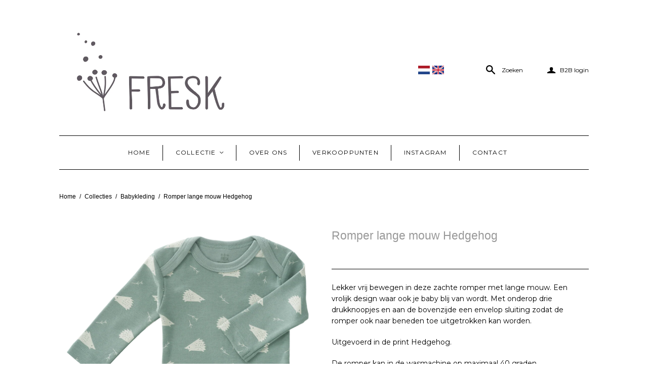

--- FILE ---
content_type: text/html; charset=utf-8
request_url: https://fresk2.myshopify.com/products/romper-lange-mouw-hedgehog
body_size: 20258
content:


<!DOCTYPE html>
<!--[if lt IE 7]>      <html class="no-js lt-ie10 lt-ie9 lt-ie8 lt-ie7 ie6"> <![endif]-->
<!--[if IE 7]>         <html class="no-js lt-ie10 lt-ie9 lt-ie8 ie7"> <![endif]-->
<!--[if IE 8]>         <html class="no-js lt-ie10 lt-ie9 ie8"> <![endif]-->
<!--[if IE 9]>         <html class="no-js lt-ie10 ie9"> <![endif]-->
<!--[if gt IE 9]><!--> <html class="no-js"> <!--<![endif]-->
<head>

  

  <meta charset="utf-8">
  <meta http-equiv="X-UA-Compatible" content="IE=edge,chrome=1">

  <title>
    Romper lange mouw Hedgehog

    

    

    
      &ndash; fresk
    
  </title>

  
    <meta name="description" content="Lekker vrij bewegen in deze zachte romper met lange mouw. Een vrolijk design waar ook je baby blij van wordt. Met onderop drie drukknoopjes en aan de bovenzijde een envelop sluiting zodat de romper ook naar beneden toe uitgetrokken kan worden. Uitgevoerd in de print Hedgehog. De romper kan in de wasmachine op maximaal ">
  

  <meta name="viewport" content="width=device-width" />
  <link href="//fresk2.myshopify.com/cdn/shop/t/2/assets/favicon.ico?v=293" rel="shortcut icon" />

  <script src="//fresk2.myshopify.com/cdn/shop/t/2/assets/jquery-1.9.min.js?v=46707028119550844871469190152"></script>

  <!-- Theme CSS
  ///////////////////////////////////////// -->
  <link href="//fresk2.myshopify.com/cdn/shop/t/2/assets/style.scss.css?v=125076332477287295921763541926" rel="stylesheet" type="text/css" media="all" />

  <style>
    
  </style>



  

<meta property="og:site_name" content="fresk" />
<meta property="og:url" content="https://fresk.nl/products/romper-lange-mouw-hedgehog" />
<meta property="og:title" content="Romper lange mouw Hedgehog" />

  <meta property="og:description" content="Lekker vrij bewegen in deze zachte romper met lange mouw. Een vrolijk design waar ook je baby blij van wordt. Met onderop drie drukknoopjes en aan de bovenzijde een envelop sluiting zodat de romper ook naar beneden toe uitgetrokken kan worden. Uitgevoerd in de print Hedgehog. De romper kan in de wasmachine op maximaal " />


  <meta property="og:type" content="product">
  
    <meta property="og:image" content="http://fresk2.myshopify.com/cdn/shop/products/Fresk-FL405-Body-long-sleeve-Hedgehog_grande.png?v=1617316733" />
    <meta property="og:image:secure_url" content="https://fresk2.myshopify.com/cdn/shop/products/Fresk-FL405-Body-long-sleeve-Hedgehog_grande.png?v=1617316733" />
  
  <meta property="og:price:amount" content="16.95">
  <meta property="og:price:currency" content="EUR">




<meta name="twitter:card" content="summary">




  <meta property="twitter:description" content="Lekker vrij bewegen in deze zachte romper met lange mouw. Een vrolijk design waar ook je baby blij van wordt. Met onderop drie drukknoopjes en aan de bovenzijde een envelop sluiting zodat de romper ook naar beneden toe uitgetrokken kan worden. Uitgevoerd in de print Hedgehog. De romper kan in de wasmachine op maximaal " />


<meta name="twitter:url" content="https://fresk.nl/products/romper-lange-mouw-hedgehog">


  <meta name="twitter:title" content="Romper lange mouw Hedgehog">
  <meta name="twitter:image" content="http://fresk2.myshopify.com/cdn/shop/products/Fresk-FL405-Body-long-sleeve-Hedgehog_grande.png?v=1617316733">


  
<script>
  Theme = {}
  Theme.version = "10.0.1";
  Theme.logo = true;
  Theme.products = new Array();
  Theme.currency = 'EUR';
  Theme.currencyFormat = "€{{amount}} EUR";
  Theme.shippingCalculator = 'true';
  Theme.productImageBorders = false;
  Theme.autoplaySlideshow = true;
  Theme.autoplayDelay = '6';
  Theme.fullsizeProductViewer = false;
  Theme.moneyFormat = "€{{amount}}";
  Theme.moneyFormatCurrency = "€{{amount}} EUR";
  Theme.shippingCalculator = true;
  Theme.shippingCalcErrorMessage = "Error: zip / postal code {{ error_message }}";
  Theme.shippingCalcMultiRates = "There are {{ number_of_rates }} shipping rates available for {{ address }}, starting at {{ rate }}.";
  Theme.shippingCalcOneRate = "There is one shipping rate available for {{ address }}.";
  Theme.shippingCalcNoRates = "We do not ship to this destination.";
  Theme.shippingCalcRateValues = "{{ rate_title }} at {{ rate }}";
  Theme.addedToCart = "Toegevoegd aan winkelwagen";
  Theme.pleaseWait = "Please wait";
  Theme.userLoggedIn = false;
  Theme.userAddress = '';
  Theme.centerHeader = false;
  Theme.minimalHeader = false;
  Theme.showInstagramWidget = true;
  Theme.instagramAccessToken = '<div class="covet-pics-gallery" data-id="143594"></div>';
  Theme.showTwitterWidget = false;
  Theme.twitterWidgetId = '';
  Theme.twitterRetweets = false;
  Theme.productImagesList = false;

  Theme.cartItemsOne = "Product";
  Theme.cartItemsOther = "Producten";
  Theme.errorGeneral = "We were unable to add this product to your cart. Please try again later. Contact us if you continue to have issues.";
  Theme.errorStock = "Unfortunately, we only have {{ stock }} in stock.";

  Theme.addToCart = "+ Winkelwagen";
  Theme.soldOut = "Sold out";
  Theme.unavailable = "Unavailable";

  

  shopCurrency = Theme.currency;

  
    Theme.imageZoom = true;
  

  Theme.productQuickAdd = false;
</script>


  <script>window.performance && window.performance.mark && window.performance.mark('shopify.content_for_header.start');</script><meta id="shopify-digital-wallet" name="shopify-digital-wallet" content="/13884291/digital_wallets/dialog">
<meta name="shopify-checkout-api-token" content="9a384c31b78c99f96f495ca00f864e3e">
<link rel="alternate" type="application/json+oembed" href="https://fresk2.myshopify.com/products/romper-lange-mouw-hedgehog.oembed">
<script async="async" src="/checkouts/internal/preloads.js?locale=nl-NL"></script>
<link rel="preconnect" href="https://shop.app" crossorigin="anonymous">
<script async="async" src="https://shop.app/checkouts/internal/preloads.js?locale=nl-NL&shop_id=13884291" crossorigin="anonymous"></script>
<script id="apple-pay-shop-capabilities" type="application/json">{"shopId":13884291,"countryCode":"NL","currencyCode":"EUR","merchantCapabilities":["supports3DS"],"merchantId":"gid:\/\/shopify\/Shop\/13884291","merchantName":"fresk","requiredBillingContactFields":["postalAddress","email","phone"],"requiredShippingContactFields":["postalAddress","email","phone"],"shippingType":"shipping","supportedNetworks":["visa","maestro","masterCard","amex"],"total":{"type":"pending","label":"fresk","amount":"1.00"},"shopifyPaymentsEnabled":true,"supportsSubscriptions":true}</script>
<script id="shopify-features" type="application/json">{"accessToken":"9a384c31b78c99f96f495ca00f864e3e","betas":["rich-media-storefront-analytics"],"domain":"fresk2.myshopify.com","predictiveSearch":true,"shopId":13884291,"locale":"nl"}</script>
<script>var Shopify = Shopify || {};
Shopify.shop = "fresk2.myshopify.com";
Shopify.locale = "nl";
Shopify.currency = {"active":"EUR","rate":"1.0"};
Shopify.country = "NL";
Shopify.theme = {"name":"fresk-custom-ajax-product-maat-waaier","id":145715527,"schema_name":null,"schema_version":null,"theme_store_id":null,"role":"main"};
Shopify.theme.handle = "null";
Shopify.theme.style = {"id":null,"handle":null};
Shopify.cdnHost = "fresk2.myshopify.com/cdn";
Shopify.routes = Shopify.routes || {};
Shopify.routes.root = "/";</script>
<script type="module">!function(o){(o.Shopify=o.Shopify||{}).modules=!0}(window);</script>
<script>!function(o){function n(){var o=[];function n(){o.push(Array.prototype.slice.apply(arguments))}return n.q=o,n}var t=o.Shopify=o.Shopify||{};t.loadFeatures=n(),t.autoloadFeatures=n()}(window);</script>
<script>
  window.ShopifyPay = window.ShopifyPay || {};
  window.ShopifyPay.apiHost = "shop.app\/pay";
  window.ShopifyPay.redirectState = null;
</script>
<script id="shop-js-analytics" type="application/json">{"pageType":"product"}</script>
<script defer="defer" async type="module" src="//fresk2.myshopify.com/cdn/shopifycloud/shop-js/modules/v2/client.init-shop-cart-sync_temwk-5i.nl.esm.js"></script>
<script defer="defer" async type="module" src="//fresk2.myshopify.com/cdn/shopifycloud/shop-js/modules/v2/chunk.common_CCZ-xm-Q.esm.js"></script>
<script type="module">
  await import("//fresk2.myshopify.com/cdn/shopifycloud/shop-js/modules/v2/client.init-shop-cart-sync_temwk-5i.nl.esm.js");
await import("//fresk2.myshopify.com/cdn/shopifycloud/shop-js/modules/v2/chunk.common_CCZ-xm-Q.esm.js");

  window.Shopify.SignInWithShop?.initShopCartSync?.({"fedCMEnabled":true,"windoidEnabled":true});

</script>
<script>
  window.Shopify = window.Shopify || {};
  if (!window.Shopify.featureAssets) window.Shopify.featureAssets = {};
  window.Shopify.featureAssets['shop-js'] = {"shop-cart-sync":["modules/v2/client.shop-cart-sync_C_VO6eFW.nl.esm.js","modules/v2/chunk.common_CCZ-xm-Q.esm.js"],"init-fed-cm":["modules/v2/client.init-fed-cm_FItnDNcC.nl.esm.js","modules/v2/chunk.common_CCZ-xm-Q.esm.js"],"shop-button":["modules/v2/client.shop-button_IpPg0fLo.nl.esm.js","modules/v2/chunk.common_CCZ-xm-Q.esm.js"],"init-windoid":["modules/v2/client.init-windoid_DdE6oLv5.nl.esm.js","modules/v2/chunk.common_CCZ-xm-Q.esm.js"],"shop-cash-offers":["modules/v2/client.shop-cash-offers_D6q7lL9C.nl.esm.js","modules/v2/chunk.common_CCZ-xm-Q.esm.js","modules/v2/chunk.modal_BmkKFhvx.esm.js"],"shop-toast-manager":["modules/v2/client.shop-toast-manager_Bl40k8tl.nl.esm.js","modules/v2/chunk.common_CCZ-xm-Q.esm.js"],"init-shop-email-lookup-coordinator":["modules/v2/client.init-shop-email-lookup-coordinator_BOK7joXB.nl.esm.js","modules/v2/chunk.common_CCZ-xm-Q.esm.js"],"pay-button":["modules/v2/client.pay-button_C7i2_XxJ.nl.esm.js","modules/v2/chunk.common_CCZ-xm-Q.esm.js"],"avatar":["modules/v2/client.avatar_BTnouDA3.nl.esm.js"],"init-shop-cart-sync":["modules/v2/client.init-shop-cart-sync_temwk-5i.nl.esm.js","modules/v2/chunk.common_CCZ-xm-Q.esm.js"],"shop-login-button":["modules/v2/client.shop-login-button_DdCzYdFS.nl.esm.js","modules/v2/chunk.common_CCZ-xm-Q.esm.js","modules/v2/chunk.modal_BmkKFhvx.esm.js"],"init-customer-accounts-sign-up":["modules/v2/client.init-customer-accounts-sign-up_DFXIGKiG.nl.esm.js","modules/v2/client.shop-login-button_DdCzYdFS.nl.esm.js","modules/v2/chunk.common_CCZ-xm-Q.esm.js","modules/v2/chunk.modal_BmkKFhvx.esm.js"],"init-shop-for-new-customer-accounts":["modules/v2/client.init-shop-for-new-customer-accounts_CnDrhKuX.nl.esm.js","modules/v2/client.shop-login-button_DdCzYdFS.nl.esm.js","modules/v2/chunk.common_CCZ-xm-Q.esm.js","modules/v2/chunk.modal_BmkKFhvx.esm.js"],"init-customer-accounts":["modules/v2/client.init-customer-accounts_9lqyQGg7.nl.esm.js","modules/v2/client.shop-login-button_DdCzYdFS.nl.esm.js","modules/v2/chunk.common_CCZ-xm-Q.esm.js","modules/v2/chunk.modal_BmkKFhvx.esm.js"],"shop-follow-button":["modules/v2/client.shop-follow-button_DDFkCFR_.nl.esm.js","modules/v2/chunk.common_CCZ-xm-Q.esm.js","modules/v2/chunk.modal_BmkKFhvx.esm.js"],"lead-capture":["modules/v2/client.lead-capture_D6a5IkTE.nl.esm.js","modules/v2/chunk.common_CCZ-xm-Q.esm.js","modules/v2/chunk.modal_BmkKFhvx.esm.js"],"checkout-modal":["modules/v2/client.checkout-modal_ls22PHbP.nl.esm.js","modules/v2/chunk.common_CCZ-xm-Q.esm.js","modules/v2/chunk.modal_BmkKFhvx.esm.js"],"shop-login":["modules/v2/client.shop-login_DnuKONkX.nl.esm.js","modules/v2/chunk.common_CCZ-xm-Q.esm.js","modules/v2/chunk.modal_BmkKFhvx.esm.js"],"payment-terms":["modules/v2/client.payment-terms_Cx_gmh72.nl.esm.js","modules/v2/chunk.common_CCZ-xm-Q.esm.js","modules/v2/chunk.modal_BmkKFhvx.esm.js"]};
</script>
<script id="__st">var __st={"a":13884291,"offset":3600,"reqid":"95a02507-f285-4f12-92b1-bde8d47e41a4-1769023759","pageurl":"fresk2.myshopify.com\/products\/romper-lange-mouw-hedgehog","u":"58c74439fcf3","p":"product","rtyp":"product","rid":4545909096551};</script>
<script>window.ShopifyPaypalV4VisibilityTracking = true;</script>
<script id="captcha-bootstrap">!function(){'use strict';const t='contact',e='account',n='new_comment',o=[[t,t],['blogs',n],['comments',n],[t,'customer']],c=[[e,'customer_login'],[e,'guest_login'],[e,'recover_customer_password'],[e,'create_customer']],r=t=>t.map((([t,e])=>`form[action*='/${t}']:not([data-nocaptcha='true']) input[name='form_type'][value='${e}']`)).join(','),a=t=>()=>t?[...document.querySelectorAll(t)].map((t=>t.form)):[];function s(){const t=[...o],e=r(t);return a(e)}const i='password',u='form_key',d=['recaptcha-v3-token','g-recaptcha-response','h-captcha-response',i],f=()=>{try{return window.sessionStorage}catch{return}},m='__shopify_v',_=t=>t.elements[u];function p(t,e,n=!1){try{const o=window.sessionStorage,c=JSON.parse(o.getItem(e)),{data:r}=function(t){const{data:e,action:n}=t;return t[m]||n?{data:e,action:n}:{data:t,action:n}}(c);for(const[e,n]of Object.entries(r))t.elements[e]&&(t.elements[e].value=n);n&&o.removeItem(e)}catch(o){console.error('form repopulation failed',{error:o})}}const l='form_type',E='cptcha';function T(t){t.dataset[E]=!0}const w=window,h=w.document,L='Shopify',v='ce_forms',y='captcha';let A=!1;((t,e)=>{const n=(g='f06e6c50-85a8-45c8-87d0-21a2b65856fe',I='https://cdn.shopify.com/shopifycloud/storefront-forms-hcaptcha/ce_storefront_forms_captcha_hcaptcha.v1.5.2.iife.js',D={infoText:'Beschermd door hCaptcha',privacyText:'Privacy',termsText:'Voorwaarden'},(t,e,n)=>{const o=w[L][v],c=o.bindForm;if(c)return c(t,g,e,D).then(n);var r;o.q.push([[t,g,e,D],n]),r=I,A||(h.body.append(Object.assign(h.createElement('script'),{id:'captcha-provider',async:!0,src:r})),A=!0)});var g,I,D;w[L]=w[L]||{},w[L][v]=w[L][v]||{},w[L][v].q=[],w[L][y]=w[L][y]||{},w[L][y].protect=function(t,e){n(t,void 0,e),T(t)},Object.freeze(w[L][y]),function(t,e,n,w,h,L){const[v,y,A,g]=function(t,e,n){const i=e?o:[],u=t?c:[],d=[...i,...u],f=r(d),m=r(i),_=r(d.filter((([t,e])=>n.includes(e))));return[a(f),a(m),a(_),s()]}(w,h,L),I=t=>{const e=t.target;return e instanceof HTMLFormElement?e:e&&e.form},D=t=>v().includes(t);t.addEventListener('submit',(t=>{const e=I(t);if(!e)return;const n=D(e)&&!e.dataset.hcaptchaBound&&!e.dataset.recaptchaBound,o=_(e),c=g().includes(e)&&(!o||!o.value);(n||c)&&t.preventDefault(),c&&!n&&(function(t){try{if(!f())return;!function(t){const e=f();if(!e)return;const n=_(t);if(!n)return;const o=n.value;o&&e.removeItem(o)}(t);const e=Array.from(Array(32),(()=>Math.random().toString(36)[2])).join('');!function(t,e){_(t)||t.append(Object.assign(document.createElement('input'),{type:'hidden',name:u})),t.elements[u].value=e}(t,e),function(t,e){const n=f();if(!n)return;const o=[...t.querySelectorAll(`input[type='${i}']`)].map((({name:t})=>t)),c=[...d,...o],r={};for(const[a,s]of new FormData(t).entries())c.includes(a)||(r[a]=s);n.setItem(e,JSON.stringify({[m]:1,action:t.action,data:r}))}(t,e)}catch(e){console.error('failed to persist form',e)}}(e),e.submit())}));const S=(t,e)=>{t&&!t.dataset[E]&&(n(t,e.some((e=>e===t))),T(t))};for(const o of['focusin','change'])t.addEventListener(o,(t=>{const e=I(t);D(e)&&S(e,y())}));const B=e.get('form_key'),M=e.get(l),P=B&&M;t.addEventListener('DOMContentLoaded',(()=>{const t=y();if(P)for(const e of t)e.elements[l].value===M&&p(e,B);[...new Set([...A(),...v().filter((t=>'true'===t.dataset.shopifyCaptcha))])].forEach((e=>S(e,t)))}))}(h,new URLSearchParams(w.location.search),n,t,e,['guest_login'])})(!0,!0)}();</script>
<script integrity="sha256-4kQ18oKyAcykRKYeNunJcIwy7WH5gtpwJnB7kiuLZ1E=" data-source-attribution="shopify.loadfeatures" defer="defer" src="//fresk2.myshopify.com/cdn/shopifycloud/storefront/assets/storefront/load_feature-a0a9edcb.js" crossorigin="anonymous"></script>
<script crossorigin="anonymous" defer="defer" src="//fresk2.myshopify.com/cdn/shopifycloud/storefront/assets/shopify_pay/storefront-65b4c6d7.js?v=20250812"></script>
<script data-source-attribution="shopify.dynamic_checkout.dynamic.init">var Shopify=Shopify||{};Shopify.PaymentButton=Shopify.PaymentButton||{isStorefrontPortableWallets:!0,init:function(){window.Shopify.PaymentButton.init=function(){};var t=document.createElement("script");t.src="https://fresk2.myshopify.com/cdn/shopifycloud/portable-wallets/latest/portable-wallets.nl.js",t.type="module",document.head.appendChild(t)}};
</script>
<script data-source-attribution="shopify.dynamic_checkout.buyer_consent">
  function portableWalletsHideBuyerConsent(e){var t=document.getElementById("shopify-buyer-consent"),n=document.getElementById("shopify-subscription-policy-button");t&&n&&(t.classList.add("hidden"),t.setAttribute("aria-hidden","true"),n.removeEventListener("click",e))}function portableWalletsShowBuyerConsent(e){var t=document.getElementById("shopify-buyer-consent"),n=document.getElementById("shopify-subscription-policy-button");t&&n&&(t.classList.remove("hidden"),t.removeAttribute("aria-hidden"),n.addEventListener("click",e))}window.Shopify?.PaymentButton&&(window.Shopify.PaymentButton.hideBuyerConsent=portableWalletsHideBuyerConsent,window.Shopify.PaymentButton.showBuyerConsent=portableWalletsShowBuyerConsent);
</script>
<script data-source-attribution="shopify.dynamic_checkout.cart.bootstrap">document.addEventListener("DOMContentLoaded",(function(){function t(){return document.querySelector("shopify-accelerated-checkout-cart, shopify-accelerated-checkout")}if(t())Shopify.PaymentButton.init();else{new MutationObserver((function(e,n){t()&&(Shopify.PaymentButton.init(),n.disconnect())})).observe(document.body,{childList:!0,subtree:!0})}}));
</script>
<link id="shopify-accelerated-checkout-styles" rel="stylesheet" media="screen" href="https://fresk2.myshopify.com/cdn/shopifycloud/portable-wallets/latest/accelerated-checkout-backwards-compat.css" crossorigin="anonymous">
<style id="shopify-accelerated-checkout-cart">
        #shopify-buyer-consent {
  margin-top: 1em;
  display: inline-block;
  width: 100%;
}

#shopify-buyer-consent.hidden {
  display: none;
}

#shopify-subscription-policy-button {
  background: none;
  border: none;
  padding: 0;
  text-decoration: underline;
  font-size: inherit;
  cursor: pointer;
}

#shopify-subscription-policy-button::before {
  box-shadow: none;
}

      </style>

<script>window.performance && window.performance.mark && window.performance.mark('shopify.content_for_header.end');</script>

<link rel="alternate" hreflang="nl" href="http://fresk.nl/products/romper-lange-mouw-hedgehog" /><link rel="alternate" hreflang="en" href="http://fresk-world.com/products/romper-lange-mouw-hedgehog" /><link rel="canonical" href="https://fresk2.myshopify.com/products/romper-lange-mouw-hedgehog">
<link href="https://monorail-edge.shopifysvc.com" rel="dns-prefetch">
<script>(function(){if ("sendBeacon" in navigator && "performance" in window) {try {var session_token_from_headers = performance.getEntriesByType('navigation')[0].serverTiming.find(x => x.name == '_s').description;} catch {var session_token_from_headers = undefined;}var session_cookie_matches = document.cookie.match(/_shopify_s=([^;]*)/);var session_token_from_cookie = session_cookie_matches && session_cookie_matches.length === 2 ? session_cookie_matches[1] : "";var session_token = session_token_from_headers || session_token_from_cookie || "";function handle_abandonment_event(e) {var entries = performance.getEntries().filter(function(entry) {return /monorail-edge.shopifysvc.com/.test(entry.name);});if (!window.abandonment_tracked && entries.length === 0) {window.abandonment_tracked = true;var currentMs = Date.now();var navigation_start = performance.timing.navigationStart;var payload = {shop_id: 13884291,url: window.location.href,navigation_start,duration: currentMs - navigation_start,session_token,page_type: "product"};window.navigator.sendBeacon("https://monorail-edge.shopifysvc.com/v1/produce", JSON.stringify({schema_id: "online_store_buyer_site_abandonment/1.1",payload: payload,metadata: {event_created_at_ms: currentMs,event_sent_at_ms: currentMs}}));}}window.addEventListener('pagehide', handle_abandonment_event);}}());</script>
<script id="web-pixels-manager-setup">(function e(e,d,r,n,o){if(void 0===o&&(o={}),!Boolean(null===(a=null===(i=window.Shopify)||void 0===i?void 0:i.analytics)||void 0===a?void 0:a.replayQueue)){var i,a;window.Shopify=window.Shopify||{};var t=window.Shopify;t.analytics=t.analytics||{};var s=t.analytics;s.replayQueue=[],s.publish=function(e,d,r){return s.replayQueue.push([e,d,r]),!0};try{self.performance.mark("wpm:start")}catch(e){}var l=function(){var e={modern:/Edge?\/(1{2}[4-9]|1[2-9]\d|[2-9]\d{2}|\d{4,})\.\d+(\.\d+|)|Firefox\/(1{2}[4-9]|1[2-9]\d|[2-9]\d{2}|\d{4,})\.\d+(\.\d+|)|Chrom(ium|e)\/(9{2}|\d{3,})\.\d+(\.\d+|)|(Maci|X1{2}).+ Version\/(15\.\d+|(1[6-9]|[2-9]\d|\d{3,})\.\d+)([,.]\d+|)( \(\w+\)|)( Mobile\/\w+|) Safari\/|Chrome.+OPR\/(9{2}|\d{3,})\.\d+\.\d+|(CPU[ +]OS|iPhone[ +]OS|CPU[ +]iPhone|CPU IPhone OS|CPU iPad OS)[ +]+(15[._]\d+|(1[6-9]|[2-9]\d|\d{3,})[._]\d+)([._]\d+|)|Android:?[ /-](13[3-9]|1[4-9]\d|[2-9]\d{2}|\d{4,})(\.\d+|)(\.\d+|)|Android.+Firefox\/(13[5-9]|1[4-9]\d|[2-9]\d{2}|\d{4,})\.\d+(\.\d+|)|Android.+Chrom(ium|e)\/(13[3-9]|1[4-9]\d|[2-9]\d{2}|\d{4,})\.\d+(\.\d+|)|SamsungBrowser\/([2-9]\d|\d{3,})\.\d+/,legacy:/Edge?\/(1[6-9]|[2-9]\d|\d{3,})\.\d+(\.\d+|)|Firefox\/(5[4-9]|[6-9]\d|\d{3,})\.\d+(\.\d+|)|Chrom(ium|e)\/(5[1-9]|[6-9]\d|\d{3,})\.\d+(\.\d+|)([\d.]+$|.*Safari\/(?![\d.]+ Edge\/[\d.]+$))|(Maci|X1{2}).+ Version\/(10\.\d+|(1[1-9]|[2-9]\d|\d{3,})\.\d+)([,.]\d+|)( \(\w+\)|)( Mobile\/\w+|) Safari\/|Chrome.+OPR\/(3[89]|[4-9]\d|\d{3,})\.\d+\.\d+|(CPU[ +]OS|iPhone[ +]OS|CPU[ +]iPhone|CPU IPhone OS|CPU iPad OS)[ +]+(10[._]\d+|(1[1-9]|[2-9]\d|\d{3,})[._]\d+)([._]\d+|)|Android:?[ /-](13[3-9]|1[4-9]\d|[2-9]\d{2}|\d{4,})(\.\d+|)(\.\d+|)|Mobile Safari.+OPR\/([89]\d|\d{3,})\.\d+\.\d+|Android.+Firefox\/(13[5-9]|1[4-9]\d|[2-9]\d{2}|\d{4,})\.\d+(\.\d+|)|Android.+Chrom(ium|e)\/(13[3-9]|1[4-9]\d|[2-9]\d{2}|\d{4,})\.\d+(\.\d+|)|Android.+(UC? ?Browser|UCWEB|U3)[ /]?(15\.([5-9]|\d{2,})|(1[6-9]|[2-9]\d|\d{3,})\.\d+)\.\d+|SamsungBrowser\/(5\.\d+|([6-9]|\d{2,})\.\d+)|Android.+MQ{2}Browser\/(14(\.(9|\d{2,})|)|(1[5-9]|[2-9]\d|\d{3,})(\.\d+|))(\.\d+|)|K[Aa][Ii]OS\/(3\.\d+|([4-9]|\d{2,})\.\d+)(\.\d+|)/},d=e.modern,r=e.legacy,n=navigator.userAgent;return n.match(d)?"modern":n.match(r)?"legacy":"unknown"}(),u="modern"===l?"modern":"legacy",c=(null!=n?n:{modern:"",legacy:""})[u],f=function(e){return[e.baseUrl,"/wpm","/b",e.hashVersion,"modern"===e.buildTarget?"m":"l",".js"].join("")}({baseUrl:d,hashVersion:r,buildTarget:u}),m=function(e){var d=e.version,r=e.bundleTarget,n=e.surface,o=e.pageUrl,i=e.monorailEndpoint;return{emit:function(e){var a=e.status,t=e.errorMsg,s=(new Date).getTime(),l=JSON.stringify({metadata:{event_sent_at_ms:s},events:[{schema_id:"web_pixels_manager_load/3.1",payload:{version:d,bundle_target:r,page_url:o,status:a,surface:n,error_msg:t},metadata:{event_created_at_ms:s}}]});if(!i)return console&&console.warn&&console.warn("[Web Pixels Manager] No Monorail endpoint provided, skipping logging."),!1;try{return self.navigator.sendBeacon.bind(self.navigator)(i,l)}catch(e){}var u=new XMLHttpRequest;try{return u.open("POST",i,!0),u.setRequestHeader("Content-Type","text/plain"),u.send(l),!0}catch(e){return console&&console.warn&&console.warn("[Web Pixels Manager] Got an unhandled error while logging to Monorail."),!1}}}}({version:r,bundleTarget:l,surface:e.surface,pageUrl:self.location.href,monorailEndpoint:e.monorailEndpoint});try{o.browserTarget=l,function(e){var d=e.src,r=e.async,n=void 0===r||r,o=e.onload,i=e.onerror,a=e.sri,t=e.scriptDataAttributes,s=void 0===t?{}:t,l=document.createElement("script"),u=document.querySelector("head"),c=document.querySelector("body");if(l.async=n,l.src=d,a&&(l.integrity=a,l.crossOrigin="anonymous"),s)for(var f in s)if(Object.prototype.hasOwnProperty.call(s,f))try{l.dataset[f]=s[f]}catch(e){}if(o&&l.addEventListener("load",o),i&&l.addEventListener("error",i),u)u.appendChild(l);else{if(!c)throw new Error("Did not find a head or body element to append the script");c.appendChild(l)}}({src:f,async:!0,onload:function(){if(!function(){var e,d;return Boolean(null===(d=null===(e=window.Shopify)||void 0===e?void 0:e.analytics)||void 0===d?void 0:d.initialized)}()){var d=window.webPixelsManager.init(e)||void 0;if(d){var r=window.Shopify.analytics;r.replayQueue.forEach((function(e){var r=e[0],n=e[1],o=e[2];d.publishCustomEvent(r,n,o)})),r.replayQueue=[],r.publish=d.publishCustomEvent,r.visitor=d.visitor,r.initialized=!0}}},onerror:function(){return m.emit({status:"failed",errorMsg:"".concat(f," has failed to load")})},sri:function(e){var d=/^sha384-[A-Za-z0-9+/=]+$/;return"string"==typeof e&&d.test(e)}(c)?c:"",scriptDataAttributes:o}),m.emit({status:"loading"})}catch(e){m.emit({status:"failed",errorMsg:(null==e?void 0:e.message)||"Unknown error"})}}})({shopId: 13884291,storefrontBaseUrl: "https://fresk2.myshopify.com",extensionsBaseUrl: "https://extensions.shopifycdn.com/cdn/shopifycloud/web-pixels-manager",monorailEndpoint: "https://monorail-edge.shopifysvc.com/unstable/produce_batch",surface: "storefront-renderer",enabledBetaFlags: ["2dca8a86"],webPixelsConfigList: [{"id":"shopify-app-pixel","configuration":"{}","eventPayloadVersion":"v1","runtimeContext":"STRICT","scriptVersion":"0450","apiClientId":"shopify-pixel","type":"APP","privacyPurposes":["ANALYTICS","MARKETING"]},{"id":"shopify-custom-pixel","eventPayloadVersion":"v1","runtimeContext":"LAX","scriptVersion":"0450","apiClientId":"shopify-pixel","type":"CUSTOM","privacyPurposes":["ANALYTICS","MARKETING"]}],isMerchantRequest: false,initData: {"shop":{"name":"fresk","paymentSettings":{"currencyCode":"EUR"},"myshopifyDomain":"fresk2.myshopify.com","countryCode":"NL","storefrontUrl":"https:\/\/fresk2.myshopify.com"},"customer":null,"cart":null,"checkout":null,"productVariants":[{"price":{"amount":16.95,"currencyCode":"EUR"},"product":{"title":"Romper lange mouw Hedgehog","vendor":"Fresk","id":"4545909096551","untranslatedTitle":"Romper lange mouw Hedgehog","url":"\/products\/romper-lange-mouw-hedgehog","type":"Romper lange mouw"},"id":"32164727685223","image":{"src":"\/\/fresk2.myshopify.com\/cdn\/shop\/products\/Fresk-FL405-Body-long-sleeve-Hedgehog.png?v=1617316733"},"sku":"FL405-00","title":"newborn","untranslatedTitle":"newborn"},{"price":{"amount":16.95,"currencyCode":"EUR"},"product":{"title":"Romper lange mouw Hedgehog","vendor":"Fresk","id":"4545909096551","untranslatedTitle":"Romper lange mouw Hedgehog","url":"\/products\/romper-lange-mouw-hedgehog","type":"Romper lange mouw"},"id":"32164727717991","image":{"src":"\/\/fresk2.myshopify.com\/cdn\/shop\/products\/Fresk-FL405-Body-long-sleeve-Hedgehog.png?v=1617316733"},"sku":"FL405-03","title":"0-3 m","untranslatedTitle":"0-3 m"},{"price":{"amount":16.95,"currencyCode":"EUR"},"product":{"title":"Romper lange mouw Hedgehog","vendor":"Fresk","id":"4545909096551","untranslatedTitle":"Romper lange mouw Hedgehog","url":"\/products\/romper-lange-mouw-hedgehog","type":"Romper lange mouw"},"id":"32164727750759","image":{"src":"\/\/fresk2.myshopify.com\/cdn\/shop\/products\/Fresk-FL405-Body-long-sleeve-Hedgehog.png?v=1617316733"},"sku":"FL405-06","title":"3-6 m","untranslatedTitle":"3-6 m"},{"price":{"amount":16.95,"currencyCode":"EUR"},"product":{"title":"Romper lange mouw Hedgehog","vendor":"Fresk","id":"4545909096551","untranslatedTitle":"Romper lange mouw Hedgehog","url":"\/products\/romper-lange-mouw-hedgehog","type":"Romper lange mouw"},"id":"32164727783527","image":{"src":"\/\/fresk2.myshopify.com\/cdn\/shop\/products\/Fresk-FL405-Body-long-sleeve-Hedgehog.png?v=1617316733"},"sku":"FL405-12","title":"6-12 m","untranslatedTitle":"6-12 m"}],"purchasingCompany":null},},"https://fresk2.myshopify.com/cdn","fcfee988w5aeb613cpc8e4bc33m6693e112",{"modern":"","legacy":""},{"shopId":"13884291","storefrontBaseUrl":"https:\/\/fresk2.myshopify.com","extensionBaseUrl":"https:\/\/extensions.shopifycdn.com\/cdn\/shopifycloud\/web-pixels-manager","surface":"storefront-renderer","enabledBetaFlags":"[\"2dca8a86\"]","isMerchantRequest":"false","hashVersion":"fcfee988w5aeb613cpc8e4bc33m6693e112","publish":"custom","events":"[[\"page_viewed\",{}],[\"product_viewed\",{\"productVariant\":{\"price\":{\"amount\":16.95,\"currencyCode\":\"EUR\"},\"product\":{\"title\":\"Romper lange mouw Hedgehog\",\"vendor\":\"Fresk\",\"id\":\"4545909096551\",\"untranslatedTitle\":\"Romper lange mouw Hedgehog\",\"url\":\"\/products\/romper-lange-mouw-hedgehog\",\"type\":\"Romper lange mouw\"},\"id\":\"32164727685223\",\"image\":{\"src\":\"\/\/fresk2.myshopify.com\/cdn\/shop\/products\/Fresk-FL405-Body-long-sleeve-Hedgehog.png?v=1617316733\"},\"sku\":\"FL405-00\",\"title\":\"newborn\",\"untranslatedTitle\":\"newborn\"}}]]"});</script><script>
  window.ShopifyAnalytics = window.ShopifyAnalytics || {};
  window.ShopifyAnalytics.meta = window.ShopifyAnalytics.meta || {};
  window.ShopifyAnalytics.meta.currency = 'EUR';
  var meta = {"product":{"id":4545909096551,"gid":"gid:\/\/shopify\/Product\/4545909096551","vendor":"Fresk","type":"Romper lange mouw","handle":"romper-lange-mouw-hedgehog","variants":[{"id":32164727685223,"price":1695,"name":"Romper lange mouw Hedgehog - newborn","public_title":"newborn","sku":"FL405-00"},{"id":32164727717991,"price":1695,"name":"Romper lange mouw Hedgehog - 0-3 m","public_title":"0-3 m","sku":"FL405-03"},{"id":32164727750759,"price":1695,"name":"Romper lange mouw Hedgehog - 3-6 m","public_title":"3-6 m","sku":"FL405-06"},{"id":32164727783527,"price":1695,"name":"Romper lange mouw Hedgehog - 6-12 m","public_title":"6-12 m","sku":"FL405-12"}],"remote":false},"page":{"pageType":"product","resourceType":"product","resourceId":4545909096551,"requestId":"95a02507-f285-4f12-92b1-bde8d47e41a4-1769023759"}};
  for (var attr in meta) {
    window.ShopifyAnalytics.meta[attr] = meta[attr];
  }
</script>
<script class="analytics">
  (function () {
    var customDocumentWrite = function(content) {
      var jquery = null;

      if (window.jQuery) {
        jquery = window.jQuery;
      } else if (window.Checkout && window.Checkout.$) {
        jquery = window.Checkout.$;
      }

      if (jquery) {
        jquery('body').append(content);
      }
    };

    var hasLoggedConversion = function(token) {
      if (token) {
        return document.cookie.indexOf('loggedConversion=' + token) !== -1;
      }
      return false;
    }

    var setCookieIfConversion = function(token) {
      if (token) {
        var twoMonthsFromNow = new Date(Date.now());
        twoMonthsFromNow.setMonth(twoMonthsFromNow.getMonth() + 2);

        document.cookie = 'loggedConversion=' + token + '; expires=' + twoMonthsFromNow;
      }
    }

    var trekkie = window.ShopifyAnalytics.lib = window.trekkie = window.trekkie || [];
    if (trekkie.integrations) {
      return;
    }
    trekkie.methods = [
      'identify',
      'page',
      'ready',
      'track',
      'trackForm',
      'trackLink'
    ];
    trekkie.factory = function(method) {
      return function() {
        var args = Array.prototype.slice.call(arguments);
        args.unshift(method);
        trekkie.push(args);
        return trekkie;
      };
    };
    for (var i = 0; i < trekkie.methods.length; i++) {
      var key = trekkie.methods[i];
      trekkie[key] = trekkie.factory(key);
    }
    trekkie.load = function(config) {
      trekkie.config = config || {};
      trekkie.config.initialDocumentCookie = document.cookie;
      var first = document.getElementsByTagName('script')[0];
      var script = document.createElement('script');
      script.type = 'text/javascript';
      script.onerror = function(e) {
        var scriptFallback = document.createElement('script');
        scriptFallback.type = 'text/javascript';
        scriptFallback.onerror = function(error) {
                var Monorail = {
      produce: function produce(monorailDomain, schemaId, payload) {
        var currentMs = new Date().getTime();
        var event = {
          schema_id: schemaId,
          payload: payload,
          metadata: {
            event_created_at_ms: currentMs,
            event_sent_at_ms: currentMs
          }
        };
        return Monorail.sendRequest("https://" + monorailDomain + "/v1/produce", JSON.stringify(event));
      },
      sendRequest: function sendRequest(endpointUrl, payload) {
        // Try the sendBeacon API
        if (window && window.navigator && typeof window.navigator.sendBeacon === 'function' && typeof window.Blob === 'function' && !Monorail.isIos12()) {
          var blobData = new window.Blob([payload], {
            type: 'text/plain'
          });

          if (window.navigator.sendBeacon(endpointUrl, blobData)) {
            return true;
          } // sendBeacon was not successful

        } // XHR beacon

        var xhr = new XMLHttpRequest();

        try {
          xhr.open('POST', endpointUrl);
          xhr.setRequestHeader('Content-Type', 'text/plain');
          xhr.send(payload);
        } catch (e) {
          console.log(e);
        }

        return false;
      },
      isIos12: function isIos12() {
        return window.navigator.userAgent.lastIndexOf('iPhone; CPU iPhone OS 12_') !== -1 || window.navigator.userAgent.lastIndexOf('iPad; CPU OS 12_') !== -1;
      }
    };
    Monorail.produce('monorail-edge.shopifysvc.com',
      'trekkie_storefront_load_errors/1.1',
      {shop_id: 13884291,
      theme_id: 145715527,
      app_name: "storefront",
      context_url: window.location.href,
      source_url: "//fresk2.myshopify.com/cdn/s/trekkie.storefront.cd680fe47e6c39ca5d5df5f0a32d569bc48c0f27.min.js"});

        };
        scriptFallback.async = true;
        scriptFallback.src = '//fresk2.myshopify.com/cdn/s/trekkie.storefront.cd680fe47e6c39ca5d5df5f0a32d569bc48c0f27.min.js';
        first.parentNode.insertBefore(scriptFallback, first);
      };
      script.async = true;
      script.src = '//fresk2.myshopify.com/cdn/s/trekkie.storefront.cd680fe47e6c39ca5d5df5f0a32d569bc48c0f27.min.js';
      first.parentNode.insertBefore(script, first);
    };
    trekkie.load(
      {"Trekkie":{"appName":"storefront","development":false,"defaultAttributes":{"shopId":13884291,"isMerchantRequest":null,"themeId":145715527,"themeCityHash":"12687821837113753658","contentLanguage":"nl","currency":"EUR","eventMetadataId":"779f8692-856f-4b74-ae07-599df01e0f61"},"isServerSideCookieWritingEnabled":true,"monorailRegion":"shop_domain","enabledBetaFlags":["65f19447"]},"Session Attribution":{},"S2S":{"facebookCapiEnabled":false,"source":"trekkie-storefront-renderer","apiClientId":580111}}
    );

    var loaded = false;
    trekkie.ready(function() {
      if (loaded) return;
      loaded = true;

      window.ShopifyAnalytics.lib = window.trekkie;

      var originalDocumentWrite = document.write;
      document.write = customDocumentWrite;
      try { window.ShopifyAnalytics.merchantGoogleAnalytics.call(this); } catch(error) {};
      document.write = originalDocumentWrite;

      window.ShopifyAnalytics.lib.page(null,{"pageType":"product","resourceType":"product","resourceId":4545909096551,"requestId":"95a02507-f285-4f12-92b1-bde8d47e41a4-1769023759","shopifyEmitted":true});

      var match = window.location.pathname.match(/checkouts\/(.+)\/(thank_you|post_purchase)/)
      var token = match? match[1]: undefined;
      if (!hasLoggedConversion(token)) {
        setCookieIfConversion(token);
        window.ShopifyAnalytics.lib.track("Viewed Product",{"currency":"EUR","variantId":32164727685223,"productId":4545909096551,"productGid":"gid:\/\/shopify\/Product\/4545909096551","name":"Romper lange mouw Hedgehog - newborn","price":"16.95","sku":"FL405-00","brand":"Fresk","variant":"newborn","category":"Romper lange mouw","nonInteraction":true,"remote":false},undefined,undefined,{"shopifyEmitted":true});
      window.ShopifyAnalytics.lib.track("monorail:\/\/trekkie_storefront_viewed_product\/1.1",{"currency":"EUR","variantId":32164727685223,"productId":4545909096551,"productGid":"gid:\/\/shopify\/Product\/4545909096551","name":"Romper lange mouw Hedgehog - newborn","price":"16.95","sku":"FL405-00","brand":"Fresk","variant":"newborn","category":"Romper lange mouw","nonInteraction":true,"remote":false,"referer":"https:\/\/fresk2.myshopify.com\/products\/romper-lange-mouw-hedgehog"});
      }
    });


        var eventsListenerScript = document.createElement('script');
        eventsListenerScript.async = true;
        eventsListenerScript.src = "//fresk2.myshopify.com/cdn/shopifycloud/storefront/assets/shop_events_listener-3da45d37.js";
        document.getElementsByTagName('head')[0].appendChild(eventsListenerScript);

})();</script>
<script
  defer
  src="https://fresk2.myshopify.com/cdn/shopifycloud/perf-kit/shopify-perf-kit-3.0.4.min.js"
  data-application="storefront-renderer"
  data-shop-id="13884291"
  data-render-region="gcp-us-east1"
  data-page-type="product"
  data-theme-instance-id="145715527"
  data-theme-name=""
  data-theme-version=""
  data-monorail-region="shop_domain"
  data-resource-timing-sampling-rate="10"
  data-shs="true"
  data-shs-beacon="true"
  data-shs-export-with-fetch="true"
  data-shs-logs-sample-rate="1"
  data-shs-beacon-endpoint="https://fresk2.myshopify.com/api/collect"
></script>
</head>




<body class=" 
  
             
   template-product
             
            
   
             
  
             
   template-product
             
             
            
  
              disable-headers 
   
  ">

  

<svg xmlns="http://www.w3.org/2000/svg" xmlns:xlink="http://www.w3.org/1999/xlink" style="display:none;">

  <symbol id="icon-arrow-fat-left" viewBox="0 0 372 571">
    
    <title>Arrow Fat Left Icon</title>
    <path fill="currentColor" d="M0 284h2L290 0l82 82-209 202 209 205-82 82L2 287l-2-3z"/>
  </symbol>

  <symbol id="icon-arrow-fat-right" viewBox="0 0 370 569">
    
    <title>Arrow Fat Right Icon</title>
    <path fill="currentColor" d="M0 489l208-204L0 80 79 0l289 282h2v3h-2L79 569 0 489z"/>
  </symbol>

  <symbol id="icon-arrow-right" viewBox="0 0 544 924">
    
    <title>Arrow Right Icon</title>
    <path fill="currentColor" d="M0 842l381-381L2 80 82 0l462 461-82 80L79 924 0 842z"/>
  </symbol>

  <symbol id="icon-cart" viewBox="0 0 1229 860">
    
    <title>Cart Icon</title>
    <path fill="currentColor" d="M0 49c0-13.3 4.8-24.8 14.5-34.5S36.3 0 51 0h258c11.3 0 21.5 3.5 30.5 10.5S354.7 26 358 36l25 107h741l6-23c6-22.7 22.7-34 50-34 5.3 0 10 .7 14 2 10 3.3 18.3 9.2 25 17.5s10 18.2 10 29.5c0 5.3-.7 10-2 14l-129 422c-2.7 10-8.7 18.3-18 25s-19 10-29 10H436c-11.3 0-21.5-3.7-30.5-11s-15.2-16-18.5-26L270 98H51c-14.7 0-26.8-4.8-36.5-14.5S0 62.3 0 49zm410 192l65 266h537l4-10 78-256H410zm45 518c0-26.7 9.8-49.7 29.5-69s43.2-29 70.5-29c28 0 52 9.7 72 29s30 42.3 30 69c0 27.3-9.8 51-29.5 71s-43.8 30-72.5 30c-27.3 0-50.8-10-70.5-30S455 786.3 455 759zm71-434h183v98H549l-23-98zm269 98v-98h180l-27 98H795zm41 336c0-26.7 9.8-49.7 29.5-69s43.2-29 70.5-29c28 0 52 9.7 72 29s30 42.3 30 69c0 27.3-10 51-30 71s-44 30-72 30c-27.3 0-50.8-10-70.5-30S836 786.3 836 759z"/>
  </symbol>

  <symbol id="icon-close" viewBox="0 0 477 475">
    
    <title>Close Circle Icon</title>
    <path fill="currentColor" d="M0 238c0-65.3 23.5-121.3 70.5-168S173.7 0 239 0s121.3 23.3 168 70 70 102.7 70 168-23.3 121.2-70 167.5S304.3 475 239 475s-121.5-23.2-168.5-69.5S0 303.3 0 238zm92 84l65 65 82-84 84 84 66-65-82-84 82-84-66-66-84 84-82-84-65 66 82 84-82 84z"/>
  </symbol>

  <symbol id="icon-expand-arrows" viewBox="0 0 385 385">
    
    <title>Expand Arrows Icon</title>
    <path fill="currentColor" d="M0 385V254l45 45 72-72 41 41-72 72 45 45H0zm0-254V0h131L86 45l72 71-41 41-72-71-45 45zm228 137l41-41 71 72 45-45v131H254l45-45-71-72zm0-152l71-71-43-45h129v131l-45-45-71 71-41-41z"/>
  </symbol>

  

  

  

  

  

  

  

  

  <symbol id="icon-hamburger" viewBox="0 0 1229 1157">
    
    <title>Hamburger Icon</title>
    <path fill="currentColor" d="M0 1157v-135h1229v135H0zm0-339V680h1229v138H0zm0-340V340h1229v138H0zm0-342V0h1229v136H0z"/>
  </symbol>

  <symbol id="icon-info" viewBox="0 0 409 409">
    
    <title>Information Icon</title>
    <path fill="currentColor" d="M0 204C0 147.3 19.7 99.2 59 59.5S146.7 0 204 0c56.7 0 105 19.8 145 59.5s60 87.8 60 144.5-20 105-60 145-88.3 60-145 60c-57.3 0-105.7-20-145-60S0 260.7 0 204zm147-12l8 21 2-2 27-19v10l-23 88c-1.3 6.7-2 17-2 31 0 6 1.3 11.7 4 17 4 4 9 6 15 6 7.3-1.3 18.5-6.7 33.5-16s29.2-21 42.5-35l2-3v-2l-11-18-2 2c-14 14-23.3 21-28 21v-3c0-2.7.7-5.3 2-8l22-92c1.3-5.3 2-15 2-29 0-6.7-.7-11.3-2-14-2-4-5.3-6-10-6-18 0-44.7 16.3-80 49l-2 2zm49-96c0 8 2.3 14.5 7 19.5s10.7 7.5 18 7.5c10 0 18.3-3.5 25-10.5S256 98 256 90s-2.3-14.3-7-19c-5.3-5.3-12-8-20-8-9.3 0-17.2 3.5-23.5 10.5S196 88 196 96z"/>
  </symbol>

  <symbol id="icon-down-arrow" viewBox="0 0 924 545">
    
    <title>Down Arrow Icon</title>
    <path fill="currentColor" d="M0 82L82 0l381 383L844 2l80 82-461 461-80-82L0 82z"/>
  </symbol>

  <symbol id="icon-mail" viewBox="0 0 406 287">
    
    <title>Mail Icon</title>
    <path fill="currentColor" d="M0 260V27c0-4 .7-6.7 2-8l131 119L2 269c-1.3-1.3-2-4.3-2-9zm19 25l133-133 51 43 51-43 133 133c-1.3 1.3-3.3 2-6 2H25c-2.7 0-4.7-.7-6-2zM19 2c1.3-1.3 3.3-2 6-2h356c2.7 0 4.7.7 6 2L254 121l-51 45-35-30-18-15L19 2zm253 136L404 19c1.3 1.3 2 4 2 8v233c0 1.3-.3 3-1 5s-1 3.3-1 4L272 138z"/>
  </symbol>

  <symbol id="icon-mini-cart" viewBox="0 0 1227 1226">
    
    <title>Mini Cart Icon</title>
    <path fill="currentColor" d="M0 612c0-110.7 27.3-213 82-307S211 136.7 305 82 501.3 0 612 0c83.3 0 163 16.2 239 48.5s141.5 75.8 196.5 130.5 98.7 119.7 131 195 48.5 154.7 48.5 238-16.2 163-48.5 239-76 141.3-131 196S927 1145.2 851 1177.5 695.3 1226 612 1226c-110.7 0-213-27.3-307-82S136.7 1014.8 82 920.5 0 723.3 0 612zm190-215c0 8 3.2 14.8 9.5 20.5S213 426 221 426h131l70 288c5.3 15.3 15.7 23 31 23h364c6.7 0 12.8-2.3 18.5-7s9.2-10 10.5-16l78-258c1.3-1.3 2-4 2-8 0-14.7-7.7-24.3-23-29h-8c-14.7 0-24.3 7-29 21l-4 14H420l-17-65c-1.3-6-4.7-11.3-10-16s-11.3-7-18-7H221c-8 0-15.2 3.2-21.5 9.5S190 389 190 397zm273 434c0 16.7 5.7 30.8 17 42.5s25.3 17.5 42 17.5c17.3 0 32-5.8 44-17.5s18-25.8 18-42.5c0-17.3-6-31.8-18-43.5S539.3 770 522 770c-16.7 0-30.7 5.8-42 17.5s-17 26.2-17 43.5zm22-276h129v80H498l-13-80zm181 80v-80h127l-15 80H666zm24 196c0 16.7 5.8 30.8 17.5 42.5S733.3 891 750 891c17.3 0 31.8-5.8 43.5-17.5S811 847.7 811 831c0-17.3-5.8-31.8-17.5-43.5S767.3 770 750 770c-16.7 0-30.8 5.8-42.5 17.5S690 813.7 690 831z"/>
  </symbol>

  <symbol id="icon-person" viewBox="0 0 1229 1054">
    
    <title>Person Icon</title>
    <path fill="currentColor" d="M0 1054V929c0-2 .3-4.7 1-8s3.7-10.3 9-21 12.8-21.3 22.5-32 25.2-23.2 46.5-37.5 46.3-27.8 75-40.5c11.3-5.3 37.7-19.5 79-42.5S316.8 704 360.5 686 450 654.3 498 645c-31.3-33.3-66.3-97.7-105-193-2-6-3.8-12-5.5-18s-3.2-11.3-4.5-16-2.3-10.7-3-18-1.2-12.7-1.5-16-.7-9.7-1-19-.5-15.2-.5-17.5V307c0-7.3-.5-22.2-1.5-44.5s-1.3-42-1-59 1.8-31.2 4.5-42.5c17.3-59.3 45.8-101 85.5-125S553.3 0 612 0c126 0 204 53 234 159 2.7 11.3 4.2 25.8 4.5 43.5s0 37.7-1 60-1.5 37.2-1.5 44.5c0 4.7.3 15 1 31s.7 26.8 0 32.5-1.3 14.2-2 25.5-2.2 21.2-4.5 29.5-5.2 17.2-8.5 26.5c-40 97.3-75.7 161.7-107 193 48.7 8.7 95.2 22 139.5 40S954 723.8 996 747.5s68.3 37.8 79 42.5c28.7 12 53.7 25.2 75 39.5s36.8 27.2 46.5 38.5 17.2 21.7 22.5 31 8.3 16.7 9 22l1 8v125H0z"/>
  </symbol>

  <symbol id="icon-ruler" viewBox="0 0 529 131">
    
    <title>Ruler Icon</title>
    <path fill="currentColor" d="M0 131V0h529v131H0zm51-74h23V20H51v37zm66 29h22V20h-22v66zm65-29h25V20h-25v37zm66 29h25V20h-25v66zm68-29h22V20h-22v37zm65 29h23V20h-23v66zm66-29h24V20h-24v37z"/>
  </symbol>

  <symbol id="icon-search" viewBox="0 0 1229 1230">
    
    <title>Zoeken Icon</title>
    <path fill="currentColor" d="M0 461c0-83.3 20.7-160.3 62-231s97.3-126.7 168-168S377.7 0 461 0s160.3 20.7 231 62 126.7 97.3 168 168 62 147.7 62 231c0 97.3-28 186-84 266l364 365c16.7 18 25.7 38 27 60v5c0 20-7 37.3-21 52-14 14-31.3 21-52 21h-5c-22.7-1.3-42.3-10.7-59-28L727 838c-80 56-168.7 84-266 84-83.3 0-160.3-20.5-231-61.5S103.3 763.7 62 693 0 545 0 461zm154 0c0 85.3 30 157.8 90 217.5S376.3 768 461 768s157-29.8 217-89.5 90-132.2 90-217.5-30-157.8-90-217.5S545.7 154 461 154s-157 29.8-217 89.5-90 132.2-90 217.5z"/>
  </symbol>

  <symbol id="icon-shirt" viewBox="0 0 409 409">
    
    <title>Shirt Icon</title>
    <path fill="currentColor" d="M0 153l92-24-2 280h229V129l90 24V51L272 0c-1.3 4-3.3 9.2-6 15.5s-9.8 14.8-21.5 25.5-25.2 16-40.5 16-28.5-4.8-39.5-14.5S146 23.3 142 14l-5-14L0 51v102z"/>
  </symbol>

  <symbol id="icon-triangle" viewBox="0 0 1159 1161">
    
    <title>Triangle Icon</title>
    <path fill="currentColor" d="M0 1161h1159L520 0 0 1161z"/>
  </symbol>

  <symbol id="icon-bag" viewBox="0 0 14 14">
    
    <title>Bag Icon</title>
    <path fill="currentColor" fill-rule="evenodd" d="M.86 3.92H13.1c.56 0 .92.45.8 1l-1.63 7.64c-.12.55-.67 1-1.22 1H2.5c-.56 0-1.1-.46-1.18-1L.02 4.9c-.1-.55.28-1 .84-1zm3.22-.57l.02-.1c0-.08.03-.18.06-.3.1-.3.2-.6.37-.88C5 1.27 5.73.8 6.8.85c1.08.04 1.8.5 2.26 1.24.17.22.3.53.38.83l.07.28.07.1.83-.1c0-.1-.05-.27-.1-.5-.1-.37-.27-.75-.5-1.1C9.17.67 8.2.03 6.87 0 5.4-.06 4.4.58 3.8 1.65c-.2.35-.35.72-.45 1.1-.06.22-.1.4-.1.5l.83.1z"/>
  </symbol>

  <symbol id="icon-playvideo" viewBox="0 0 32 32">
    <title>Play Video</title>
    <path fill="currentColor" d="M6 4l20 12-20 12z"></path>
  </symbol>
</svg>


  <div id="fb-root"></div>
<script>(function(d, s, id) {
  var js, fjs = d.getElementsByTagName(s)[0];
  if (d.getElementById(id)) return;
  js = d.createElement(s); js.id = id;
  js.src = "//connect.facebook.net/en_US/sdk.js#xfbml=1&version=v2.7";
  fjs.parentNode.insertBefore(js, fjs);
}(document, 'script', 'facebook-jssdk'));</script>

  <header class="main-header-wrap main-header-nonstick">

  <section class="content-area main-header">

    <div class="content-area search-wrap-contained">
  <div class="search-wrap full">
    <form action="/search" method="get">
      <input class="search-input" name="q" type="text" placeholder="Zoeken" value="">
      <svg class="svg-icon icon-search">
  <use xlink:href="#icon-search"></use>
</svg>

    </form>
  </div>
</div>


    <!-- Action links
    ============================================= -->
    <div class="action-links clearfix">
      
        
      

      
        
<div class="tools clearfix">
  
  <ul id="ly-languages-switcher"><li><a href="http://fresk.nl/collections/babykleding/products/romper-lange-mouw-hedgehog" id="ly21785" class="ly-languages-switcher-link"><img src="//fresk2.myshopify.com/cdn/shop/t/2/assets/ly-icon-21785.png?v=174107921625954591771486543963" alt="Dutch"></a></li><li><a href="http://fresk-world.com/collections/babykleding/products/romper-lange-mouw-hedgehog" id="ly22752" class="ly-languages-switcher-link"><img src="//fresk2.myshopify.com/cdn/shop/t/2/assets/ly-icon-22752.png?v=89988625713776325521486543944" alt="English"></a></li></ul>
  
  
  <div class="tools-left">
    <div id="coin-container"></div>
    

    <a class="search" href="#"><svg class="svg-icon icon-search">
  <use xlink:href="#icon-search"></use>
</svg>
<label>Zoeken</label></a>
  </div>

  <div class="tools-right">
    <div class="mini-cart-wrap" href="#">
      
      
      
      <div class="mini-cart account-enabled empty-cart">
        <div class="arrow"></div>
        <div class="mini-cart-items-wrap">

            <p class="no-items">De winkelwagen is momenteel leeg</p>

            
        </div>
        <div class="options clearfix">
          <a class="action-button view-cart desaturated" href="/cart">Winkelwagen</a>
          <a class="action-button checkout" href="/checkout">Kassa</a>
        </div>
      </div>
    </div>

    

      
        <a class="account-options" href="https://kukcompany-97342.webshopapp.com/nl/account/login/" target="_blank">
          <span class="icon">a</span>B2B login
        </a>
      
    
     
    
    
    
  </div>
</div>

        



<h2 class="store-title">
  
    <a href="/">
      <img alt="fresk logo" src="//fresk2.myshopify.com/cdn/shop/t/2/assets/logo.png?v=78983319748441601281571829672" alt="Fresk distributes colourful and original products for babies and children to shops all over the worldwide.">
    </a>
  
</h2>

      

    </div>

    </div>

    
      
<!-- Full navigation
============================================= -->
<nav class="full 
  
    bordered
   
  
    header-non-stick
   
  light">
  <div class="content-areatwo">

  <!-- Main nav
  ++++++++++++++++++++++++++++ -->
  <ul>

    <li class="nav-item first     ">

      

      
      

      
      

        
        <a class="label" href="/">
        
          Home
        
      </a>

        
    </li><li class="nav-item   has-mega-nav   ">

      

      
      

      
      

        <span class="border"></span>
        <a class="label" href="/">
        
          Collectie
        
      <span class="icon"><</span></a>

        
    </li><li class="nav-item      ">

      

      
      

      
      

        
        <a class="label" href="/pages/over-ons">
        
          Over ons
        
      </a>

        
    </li><li class="nav-item      ">

      

      
      

      
      

        
        <a class="label" href="/apps/store-locator">
        
          Verkooppunten
        
      </a>

        
    </li><li class="nav-item      ">

      

      
      

      
      

        
        <a class="label" href="/pages/instagram">
        
          Instagram
        
      </a>

        
    </li><li class="nav-item  last    ">

      

      
      

      
      

        
        <a class="label" href="/pages/contact">
        
          Contact
        
      </a>

        
    </li>
  </ul>
  <!-- ++++++++++++++++++++++++++++ -->
  </div>

</nav>

    

    
<!-- Compact navigation
============================================= -->
<nav class="compact bordered light account-enabled ">
  <ul>
    <li class="nav-item dropdown first">
      <span class="border"></span>
      <div><span class="icon">n</span></div>
    </li>

    

    
      <li class="nav-item account">
        <a href="https://kukcompany-97342.webshopapp.com/nl/account/login/" target="_blank"><span class="icon">a</span></a>
      </li>
    

    
    
    <li class="nav-item last search">
      <div><span class="icon">s</span></div>
    </li><li class="search-outer-wrap">
      <div class="search-wrap">
        <form action="/search" method="get">
          <input class="search-input" name="q" type="text" placeholder="Zoeken" value="">
          <span class="icon">s</span>
        </form>
      </div>
    </li>
  </ul>

  
<!-- Mobile navigation
============================================= -->
<section class="mobile-dropdown light">
  <ul class="list primary">
    

      

      

      
      

      
      

      <li class="list-item first  ">
        <a href="/">
        
          Home
        
      </a>

        

        

      </li>

    

      

      

      
      

      
      

      <li class="list-item   dropdown">
        <a href="/">
        
          Collectie
        
      <span class="icon"></span></a>

        

          <ul class="list secondary">

            
              <li class="list-item dropdown">
                <a href="">Aankleden<span class="icon"></span></a>
                <ul class="list tertiary">
                  

                    
                    
                    

                    <li class="list-item ">
                      <a href="/collections/romper-zonder-mouw">Romper zonder mouw</a>

                      

                    </li>

                  

                    
                    
                    

                    <li class="list-item ">
                      <a href="/collections/romper-korte-mouw">Rompers met korte mouw</a>

                      

                    </li>

                  

                    
                    
                    

                    <li class="list-item ">
                      <a href="/collections/romper-lange-mouw">Rompers met lange mouw</a>

                      

                    </li>

                  

                    
                    
                    

                    <li class="list-item ">
                      <a href="/collections/mutsje">Mutsjes</a>

                      

                    </li>

                  

                    
                    
                    

                    <li class="list-item ">
                      <a href="/collections/wikkelvestje">Wikkelvestjes</a>

                      

                    </li>

                  

                    
                    
                    

                    <li class="list-item ">
                      <a href="/collections/broekje">Broekjes</a>

                      

                    </li>

                  

                    
                    
                    

                    <li class="list-item ">
                      <a href="/collections/zomerpakje">Zomerpakje</a>

                      

                    </li>

                  

                    
                    
                    

                    <li class="list-item ">
                      <a href="/collections/pyjama-met-voet">Pyjama's met voet</a>

                      

                    </li>

                  

                    
                    
                    

                    <li class="list-item ">
                      <a href="/collections/pyjama-zonder-voet">Pyjama's zonder voet</a>

                      

                    </li>

                  

                    
                    
                    

                    <li class="list-item ">
                      <a href="/collections/tweedelige-pyjama">Pyjama tweedelig</a>

                      

                    </li>

                  
                </ul>
              </li>
            

            
              <li class="list-item dropdown">
                <a href="">Slapen<span class="icon"></span></a>
                <ul class="list tertiary">
                  

                    
                    
                    

                    <li class="list-item ">
                      <a href="/collections/babydeken">Babydekens</a>

                      

                    </li>

                  

                    
                    
                    

                    <li class="list-item ">
                      <a href="/collections/lakens">Lakens voor wieg en ledikant </a>

                      

                    </li>

                  

                    
                    
                    

                    <li class="list-item ">
                      <a href="/collections/deken-wieg-of-ledikant">Dekens voor wieg en ledikant</a>

                      

                    </li>

                  

                    
                    
                    

                    <li class="list-item ">
                      <a href="/collections/donsovertrek">Donsovertrekken</a>

                      

                    </li>

                  

                    
                    
                    

                    <li class="list-item ">
                      <a href="/collections/nordic-deken">Nordic dekens</a>

                      

                    </li>

                  

                    
                    
                    

                    <li class="list-item ">
                      <a href="/collections/gebreide-dekens">Gebreide dekens</a>

                      

                    </li>

                  

                    
                    
                    

                    <li class="list-item ">
                      <a href="/collections/slaapzak-muslin">Slaapzak Muslin</a>

                      

                    </li>

                  

                    
                    
                    

                    <li class="list-item ">
                      <a href="/collections/slaapzak-gevoerd">Slaapzak interlock</a>

                      

                    </li>

                  

                    
                    
                    

                    <li class="list-item ">
                      <a href="/collections/slaapzak-zomer-lange-mouw">Slaapzak zomer lange mouw</a>

                      

                    </li>

                  

                    
                    
                    

                    <li class="list-item ">
                      <a href="/collections/slaapak-met-afritsbare-mouw">Slaapzak winter lange mouw</a>

                      

                    </li>

                  

                    
                    
                    

                    <li class="list-item ">
                      <a href="/collections/reisslaapzak">Reis slaapzak</a>

                      

                    </li>

                  

                    
                    
                    

                    <li class="list-item ">
                      <a href="/collections/parkomranding">Bedomranders</a>

                      

                    </li>

                  
                </ul>
              </li>
            

            
              <li class="list-item dropdown">
                <a href="">Spelen en verzorgen<span class="icon"></span></a>
                <ul class="list tertiary">
                  

                    
                    
                    

                    <li class="list-item ">
                      <a href="/collections/speelgoed">Spelen</a>

                      

                    </li>

                  

                    
                    
                    

                    <li class="list-item ">
                      <a href="/collections/slab">Slabben</a>

                      

                    </li>

                  

                    
                    
                    

                    <li class="list-item ">
                      <a href="/collections/badcape">Na bad</a>

                      

                    </li>

                  

                    
                    
                    

                    <li class="list-item ">
                      <a href="/collections/speendoek">Speendoekjes</a>

                      

                    </li>

                  

                    
                    
                    

                    <li class="list-item ">
                      <a href="/collections/hydrofiel">Hydrofiel doeken</a>

                      

                    </li>

                  

                    
                    
                    

                    <li class="list-item ">
                      <a href="/collections/hydrofiel-washand">Hydrofiel washand</a>

                      

                    </li>

                  

                    
                    
                    

                    <li class="list-item ">
                      <a href="/collections/aankleedkussenhoes">Aankleedkussenhoezen</a>

                      

                    </li>

                  
                </ul>
              </li>
            

          </ul>

        

        

      </li>

    

      

      

      
      

      
      

      <li class="list-item   ">
        <a href="/pages/over-ons">
        
          Over ons
        
      </a>

        

        

      </li>

    

      

      

      
      

      
      

      <li class="list-item   ">
        <a href="/apps/store-locator">
        
          Verkooppunten
        
      </a>

        

        

      </li>

    

      

      

      
      

      
      

      <li class="list-item   ">
        <a href="/pages/instagram">
        
          Instagram
        
      </a>

        

        

      </li>

    

      

      

      
      

      
      

      <li class="list-item  last ">
        <a href="/pages/contact">
        
          Contact
        
      </a>

        

        

      </li>

    
    <li class="list-item" id="coin-container"></li>
  </ul>
</section>

</nav>


    
      








<!-- Mega navigation
============================================= -->
<section class="mega-nav light">
  <div class="mega-nav-wrap content-area">

      <!-- Main mega list
      ++++++++++++++++++++++++++++ -->
      <ul class="main-list mega-nav-list clearfix">
        
        <li class="list first clearfix">

          <h2 class="label">
            Aankleden
          </h2>
          <ul data-list="collectie" class="list-wrap">
            

              
                
                
                

                <li class="list-item one-column"><a data-category="romper-zonder-mouw" class="item " href="/collections/romper-zonder-mouw">Romper zonder mouw</a></li>
              

            

              
                
                
                

                <li class="list-item one-column"><a data-category="rompers-met-korte-mouw" class="item " href="/collections/romper-korte-mouw">Rompers met korte mouw</a></li>
              

            

              
                
                
                

                <li class="list-item one-column"><a data-category="rompers-met-lange-mouw" class="item " href="/collections/romper-lange-mouw">Rompers met lange mouw</a></li>
              

            

              
                
                
                

                <li class="list-item one-column"><a data-category="mutsjes" class="item " href="/collections/mutsje">Mutsjes</a></li>
              

            

              
                
                
                

                <li class="list-item one-column"><a data-category="wikkelvestjes" class="item " href="/collections/wikkelvestje">Wikkelvestjes</a></li>
              

            

              
                
                
                

                <li class="list-item one-column"><a data-category="broekjes" class="item " href="/collections/broekje">Broekjes</a></li>
              

            

              
                
                
                

                <li class="list-item one-column"><a data-category="zomerpakje" class="item " href="/collections/zomerpakje">Zomerpakje</a></li>
              

            

              
                
                
                

                <li class="list-item one-column"><a data-category="pyjamas-met-voet" class="item " href="/collections/pyjama-met-voet">Pyjama's met voet</a></li>
              

            

              
                
                
                

                <li class="list-item one-column"><a data-category="pyjamas-zonder-voet" class="item " href="/collections/pyjama-zonder-voet">Pyjama's zonder voet</a></li>
              

            

              
                
                
                

                <li class="list-item one-column"><a data-category="pyjama-tweedelig" class="item " href="/collections/tweedelige-pyjama">Pyjama tweedelig</a></li>
              

            
          </ul>

        </li><li class="list clearfix">

            <h2 class="label">
              Slapen
            </h2>
            <ul data-list="slapen-en-verzorgen-2" class="list-wrap">
              

                
                  
                  
                  

                  <li class="list-item one-column"><a data-category="babydekens" class="item " href="/collections/babydeken">Babydekens</a></li>
                

              

                
                  
                  
                  

                  <li class="list-item one-column"><a data-category="lakens-voor-wieg-en-ledikant" class="item " href="/collections/lakens">Lakens voor wieg en ledikant </a></li>
                

              

                
                  
                  
                  

                  <li class="list-item one-column"><a data-category="dekens-voor-wieg-en-ledikant" class="item " href="/collections/deken-wieg-of-ledikant">Dekens voor wieg en ledikant</a></li>
                

              

                
                  
                  
                  

                  <li class="list-item one-column"><a data-category="donsovertrekken" class="item " href="/collections/donsovertrek">Donsovertrekken</a></li>
                

              

                
                  
                  
                  

                  <li class="list-item one-column"><a data-category="nordic-dekens" class="item " href="/collections/nordic-deken">Nordic dekens</a></li>
                

              

                
                  
                  
                  

                  <li class="list-item one-column"><a data-category="gebreide-dekens" class="item " href="/collections/gebreide-dekens">Gebreide dekens</a></li>
                

              

                
                  
                  
                  

                  <li class="list-item one-column"><a data-category="slaapzak-muslin" class="item " href="/collections/slaapzak-muslin">Slaapzak Muslin</a></li>
                

              

                
                  
                  
                  

                  <li class="list-item one-column"><a data-category="slaapzak-interlock" class="item " href="/collections/slaapzak-gevoerd">Slaapzak interlock</a></li>
                

              

                
                  
                  
                  

                  <li class="list-item one-column"><a data-category="slaapzak-zomer-lange-mouw" class="item " href="/collections/slaapzak-zomer-lange-mouw">Slaapzak zomer lange mouw</a></li>
                

              

                
                  
                  
                  

                  <li class="list-item one-column"><a data-category="slaapzak-winter-lange-mouw" class="item " href="/collections/slaapak-met-afritsbare-mouw">Slaapzak winter lange mouw</a></li>
                

              

                
                  
                  
                  

                  <li class="list-item one-column"><a data-category="reis-slaapzak" class="item " href="/collections/reisslaapzak">Reis slaapzak</a></li>
                

              

                
                  
                  
                  

                  <li class="list-item one-column"><a data-category="bedomranders" class="item " href="/collections/parkomranding">Bedomranders</a></li>
                

              
            </ul>

        </li><li class="list clearfix">

          <h2 class="label">
            Spelen en verzorgen
          </h2>
          <ul data-list="spelen-en-accessoires" class="list-wrap">
            

              
                
                
                

                <li class="list-item one-column"><a data-category="spelen" class="item " href="/collections/speelgoed">Spelen</a></li>
              

            

              
                
                
                

                <li class="list-item one-column"><a data-category="slabben" class="item " href="/collections/slab">Slabben</a></li>
              

            

              
                
                
                

                <li class="list-item one-column"><a data-category="na-bad" class="item " href="/collections/badcape">Na bad</a></li>
              

            

              
                
                
                

                <li class="list-item one-column"><a data-category="speendoekjes" class="item " href="/collections/speendoek">Speendoekjes</a></li>
              

            

              
                
                
                

                <li class="list-item one-column"><a data-category="hydrofiel-doeken" class="item " href="/collections/hydrofiel">Hydrofiel doeken</a></li>
              

            

              
                
                
                

                <li class="list-item one-column"><a data-category="hydrofiel-washand" class="item " href="/collections/hydrofiel-washand">Hydrofiel washand</a></li>
              

            

              
                
                
                

                <li class="list-item one-column"><a data-category="aankleedkussenhoezen" class="item " href="/collections/aankleedkussenhoes">Aankleedkussenhoezen</a></li>
              

            
          </ul>

        </li>
      </ul>

      <!-- Expanded mega list
      ++++++++++++++++++++++++++++ -->
      <ul class="expanded-list mega-nav-list clearfix">

        <li class="back"></li><li data-list="collectie" class="list   clearfix">

          <h2 class="label">Aankleden</h2>
          <ul class="list-wrap">
            

              
              
              

              <li class="list-item">
                <a data-category="romper-zonder-mouw" class="item " href="/collections/romper-zonder-mouw">Romper zonder mouw</a>
              </li>

            

              
              
              

              <li class="list-item">
                <a data-category="rompers-met-korte-mouw" class="item " href="/collections/romper-korte-mouw">Rompers met korte mouw</a>
              </li>

            

              
              
              

              <li class="list-item">
                <a data-category="rompers-met-lange-mouw" class="item " href="/collections/romper-lange-mouw">Rompers met lange mouw</a>
              </li>

            

              
              
              

              <li class="list-item">
                <a data-category="mutsjes" class="item " href="/collections/mutsje">Mutsjes</a>
              </li>

            

              
              
              

              <li class="list-item">
                <a data-category="wikkelvestjes" class="item " href="/collections/wikkelvestje">Wikkelvestjes</a>
              </li>

            

              
              
              

              <li class="list-item">
                <a data-category="broekjes" class="item " href="/collections/broekje">Broekjes</a>
              </li>

            

              
              
              

              <li class="list-item">
                <a data-category="zomerpakje" class="item " href="/collections/zomerpakje">Zomerpakje</a>
              </li>

            

              
              
              

              <li class="list-item">
                <a data-category="pyjamas-met-voet" class="item " href="/collections/pyjama-met-voet">Pyjama's met voet</a>
              </li>

            

              
              
              

              <li class="list-item">
                <a data-category="pyjamas-zonder-voet" class="item " href="/collections/pyjama-zonder-voet">Pyjama's zonder voet</a>
              </li>

            

              
              
              

              <li class="list-item">
                <a data-category="pyjama-tweedelig" class="item " href="/collections/tweedelige-pyjama">Pyjama tweedelig</a>
              </li>

            
          </ul>

        </li><li data-list="slapen-en-verzorgen-2" class="list   clearfix">

          <h2 class="label">Slapen</h2>
          <ul class="list-wrap">
            

              
              
              

              <li class="list-item">
                <a data-category="babydekens" class="item " href="/collections/babydeken">Babydekens</a>
              </li>

            

              
              
              

              <li class="list-item">
                <a data-category="lakens-voor-wieg-en-ledikant" class="item " href="/collections/lakens">Lakens voor wieg en ledikant </a>
              </li>

            

              
              
              

              <li class="list-item">
                <a data-category="dekens-voor-wieg-en-ledikant" class="item " href="/collections/deken-wieg-of-ledikant">Dekens voor wieg en ledikant</a>
              </li>

            

              
              
              

              <li class="list-item">
                <a data-category="donsovertrekken" class="item " href="/collections/donsovertrek">Donsovertrekken</a>
              </li>

            

              
              
              

              <li class="list-item">
                <a data-category="nordic-dekens" class="item " href="/collections/nordic-deken">Nordic dekens</a>
              </li>

            

              
              
              

              <li class="list-item">
                <a data-category="gebreide-dekens" class="item " href="/collections/gebreide-dekens">Gebreide dekens</a>
              </li>

            

              
              
              

              <li class="list-item">
                <a data-category="slaapzak-muslin" class="item " href="/collections/slaapzak-muslin">Slaapzak Muslin</a>
              </li>

            

              
              
              

              <li class="list-item">
                <a data-category="slaapzak-interlock" class="item " href="/collections/slaapzak-gevoerd">Slaapzak interlock</a>
              </li>

            

              
              
              

              <li class="list-item">
                <a data-category="slaapzak-zomer-lange-mouw" class="item " href="/collections/slaapzak-zomer-lange-mouw">Slaapzak zomer lange mouw</a>
              </li>

            

              
              
              

              <li class="list-item">
                <a data-category="slaapzak-winter-lange-mouw" class="item " href="/collections/slaapak-met-afritsbare-mouw">Slaapzak winter lange mouw</a>
              </li>

            

              
              
              

              <li class="list-item">
                <a data-category="reis-slaapzak" class="item " href="/collections/reisslaapzak">Reis slaapzak</a>
              </li>

            

              
              
              

              <li class="list-item">
                <a data-category="bedomranders" class="item " href="/collections/parkomranding">Bedomranders</a>
              </li>

            
          </ul>

        </li><li data-list="spelen-en-accessoires" class="list   clearfix">

          <h2 class="label">Spelen en verzorgen</h2>
          <ul class="list-wrap">
            

              
              
              

              <li class="list-item">
                <a data-category="spelen" class="item " href="/collections/speelgoed">Spelen</a>
              </li>

            

              
              
              

              <li class="list-item">
                <a data-category="slabben" class="item " href="/collections/slab">Slabben</a>
              </li>

            

              
              
              

              <li class="list-item">
                <a data-category="na-bad" class="item " href="/collections/badcape">Na bad</a>
              </li>

            

              
              
              

              <li class="list-item">
                <a data-category="speendoekjes" class="item " href="/collections/speendoek">Speendoekjes</a>
              </li>

            

              
              
              

              <li class="list-item">
                <a data-category="hydrofiel-doeken" class="item " href="/collections/hydrofiel">Hydrofiel doeken</a>
              </li>

            

              
              
              

              <li class="list-item">
                <a data-category="hydrofiel-washand" class="item " href="/collections/hydrofiel-washand">Hydrofiel washand</a>
              </li>

            

              
              
              

              <li class="list-item">
                <a data-category="aankleedkussenhoezen" class="item " href="/collections/aankleedkussenhoes">Aankleedkussenhoezen</a>
              </li>

            
          </ul>

        </li>

      </ul>

      <!-- Category mega list
      ++++++++++++++++++++++++++++ -->
      <ul class="category-list mega-nav-list clearfix">

        <li class="back"></li>

        
        

          
          
        

          
          
        

          
          
        

          
          
        

          
          
        

          
          
        

          
          
        

          
          
        

          
          
        

          
          
        

        
        

          
          
        

          
          
        

          
          
        

          
          
        

          
          
        

          
          
        

          
          
        

          
          
        

          
          
        

          
          
        

          
          
        

          
          
        

        
        

          
          
        

          
          
        

          
          
        

          
          
        

          
          
        

          
          
        

          
          
        

      </ul>

  </div>
</section>

    
  </section>

</header>


  <div class="page-body-content">
    
      <div class="content-area">
        <div class="breadcrumb-navigation">
  
    <span><a href="/">Home</a></span>
    
      
      <span class="sep">/</span> <span><a href="/collections">Collecties</a></span> <span class="sep">/</span> <span><a href="/collections/babykleding">Babykleding</a></span>
      
      <span class="sep">/</span> <span>Romper lange mouw Hedgehog</span>
    
  
</div>

      </div>
    

    
      
<main class="content content-area">

  <div class="mobile-product-title">
    
    <h2 class="title">Romper lange mouw Hedgehog</h2>

    

    
    
  </div>


  <section id="product-area" class="clearfix" itemscope itemtype="http://schema.org/Product" data-product-id="4545909096551">

    <meta itemprop="url" content="https://fresk.nl/products/romper-lange-mouw-hedgehog" />
    
    <meta itemprop="name" content="Romper lange mouw Hedgehog">

    <div class="showcase product-images">
      <div class="container wide">
        <div class="product-main-image wrap">
          
            
            <img itemprop="image" alt="Romper lange mouw Hedgehog" src="//fresk2.myshopify.com/cdn/shop/products/Fresk-FL405-Body-long-sleeve-Hedgehog_1024x1024.png?v=1617316733">
            
          

          
            <div class="product-zoom"></div>
          
        </div>
      </div>

      

      
      
      
    </div>

    <div class="product-details-wrapper">
    <div class="product-details  " itemprop="offers" itemscope itemtype="http://schema.org/Offer">

      <div class="module header">
        
        <h1 itemprop="name" class="title">Romper lange mouw Hedgehog</h1>

        
      </div>

      

      
       

      
      <div class="module description">
        <div class="rte" itemprop="description"><p>Lekker vrij bewegen in deze zachte romper met lange mouw. Een vrolijk design waar ook je baby blij van wordt. Met onderop drie drukknoopjes en aan de bovenzijde een envelop sluiting zodat de romper ook naar beneden toe uitgetrokken kan worden.</p>
<p>Uitgevoerd in de print Hedgehog.</p>
<p>De romper kan in de wasmachine op maximaal 40 graden.</p>
<p>Gemaakt van 100% biologisch katoen.<br> Dit product beschikt over het GOTS keurmerk. </p></div>
      </div>
      
      
      
      
      
      
      <p><strong>Dit product is beschikbaar in de volgende maten:</strong></p>
          
            
      
      
      <ul>
        <li>newborn</li>
      </ul>
      
      
      
      
            
      
      
      <ul>
        <li>0-3 m</li>
      </ul>
      
      
      
      
            
      
      
      <ul>
        <li>3-6 m</li>
      </ul>
      
      
      
      
            
      
      
      <ul>
        <li>6-12 m</li>
      </ul>
      
      
      
      
      
    
      
      

    </div>
    

  </section>

  

      
      

      

      

      

      <section class="related-products">
          <h2 class="section-title section-border">Gerelateerde producten</h2>
          <ul class="product-list">

              
               

<li 
   
  class="product product-117798010900 first  flush">

  

  <div class="product-inner">
    <figure>
      <img alt="Pyama met voet Whale dawn grey" src="//fresk2.myshopify.com/cdn/shop/products/Fresk_FF126-Pyjama-w-feet-Whale-grey_132fea73-ac32-4ac6-9707-3a94829fc396_grande.png?v=1519152538">

      <a href="/products/pyama-met-voet-whale-dawn-grey" class=""></a>

      

      

  <div class="badges-wrapper">
    

    
    
  </div>



    </figure>


    <div class="product-card-details">
      
      <h2 class="title"><a href="/products/pyama-met-voet-whale-dawn-grey">Pyama met voet Whale dawn grey</a></h2>

      
    </div>

    
  </div>
</li>
 

<li 
   
  class="product product-4545720909927   ">

  

  <div class="product-inner">
    <figure>
      <img alt="Pyjama met voet Ash Rose Velours" src="//fresk2.myshopify.com/cdn/shop/products/Fresk-VC130-footedpyjamas-velours-ashrose_grande.png?v=1617316625">

      <a href="/products/pyjama-met-voet-ash-rose-velours" class=""></a>

      

      

  <div class="badges-wrapper">
    

    
    
  </div>



    </figure>


    <div class="product-card-details">
      
      <h2 class="title"><a href="/products/pyjama-met-voet-ash-rose-velours">Pyjama met voet Ash Rose Velours</a></h2>

      
    </div>

    
  </div>
</li>
 

<li 
   
  class="product product-1939531595879   ">

  

  <div class="product-inner">
    <figure>
      <img alt="Pyjama met voet Birds" src="//fresk2.myshopify.com/cdn/shop/products/Fresk-FF102-Pyjama-w-feet-Birds_grande.png?v=1617316138">

      <a href="/products/pyama-met-voet-birds" class=""></a>

      

      

  <div class="badges-wrapper">
    

    
    
  </div>



    </figure>


    <div class="product-card-details">
      
      <h2 class="title"><a href="/products/pyama-met-voet-birds">Pyjama met voet Birds</a></h2>

      
    </div>

    
  </div>
</li>
 

<li 
   
  class="product product-4545902510183   ">

  

  <div class="product-inner">
    <figure>
      <img alt="Pyjama met voet Dandelion" src="//fresk2.myshopify.com/cdn/shop/products/Fresk-FF112-Pyjama-w-feet-Dandelion_grande.png?v=1617316728">

      <a href="/products/pyjama-met-voet-dandelion" class=""></a>

      

      

  <div class="badges-wrapper">
    

    
    
  </div>



    </figure>


    <div class="product-card-details">
      
      <h2 class="title"><a href="/products/pyjama-met-voet-dandelion">Pyjama met voet Dandelion</a></h2>

      
    </div>

    
  </div>
</li>


          </ul>
      </section>

      

  

</main>



<script>
  Theme.products["4545909096551"] = {"id":4545909096551,"title":"Romper lange mouw Hedgehog","handle":"romper-lange-mouw-hedgehog","description":"\u003cp\u003eLekker vrij bewegen in deze zachte romper met lange mouw. Een vrolijk design waar ook je baby blij van wordt. Met onderop drie drukknoopjes en aan de bovenzijde een envelop sluiting zodat de romper ook naar beneden toe uitgetrokken kan worden.\u003c\/p\u003e\n\u003cp\u003eUitgevoerd in de print Hedgehog.\u003c\/p\u003e\n\u003cp\u003eDe romper kan in de wasmachine op maximaal 40 graden.\u003c\/p\u003e\n\u003cp\u003eGemaakt van 100% biologisch katoen.\u003cbr\u003e Dit product beschikt over het GOTS keurmerk. \u003c\/p\u003e","published_at":"2020-04-09T16:13:35+02:00","created_at":"2020-04-09T16:13:35+02:00","vendor":"Fresk","type":"Romper lange mouw","tags":["Babykleding","romper-lange-mouw"],"price":1695,"price_min":1695,"price_max":1695,"available":true,"price_varies":false,"compare_at_price":null,"compare_at_price_min":0,"compare_at_price_max":0,"compare_at_price_varies":false,"variants":[{"id":32164727685223,"title":"newborn","option1":"newborn","option2":null,"option3":null,"sku":"FL405-00","requires_shipping":true,"taxable":true,"featured_image":null,"available":true,"name":"Romper lange mouw Hedgehog - newborn","public_title":"newborn","options":["newborn"],"price":1695,"weight":50,"compare_at_price":null,"inventory_quantity":1,"inventory_management":null,"inventory_policy":"deny","barcode":"8720088952788","requires_selling_plan":false,"selling_plan_allocations":[]},{"id":32164727717991,"title":"0-3 m","option1":"0-3 m","option2":null,"option3":null,"sku":"FL405-03","requires_shipping":true,"taxable":true,"featured_image":null,"available":true,"name":"Romper lange mouw Hedgehog - 0-3 m","public_title":"0-3 m","options":["0-3 m"],"price":1695,"weight":60,"compare_at_price":null,"inventory_quantity":1,"inventory_management":null,"inventory_policy":"deny","barcode":"8720088952795","requires_selling_plan":false,"selling_plan_allocations":[]},{"id":32164727750759,"title":"3-6 m","option1":"3-6 m","option2":null,"option3":null,"sku":"FL405-06","requires_shipping":true,"taxable":true,"featured_image":null,"available":true,"name":"Romper lange mouw Hedgehog - 3-6 m","public_title":"3-6 m","options":["3-6 m"],"price":1695,"weight":70,"compare_at_price":null,"inventory_quantity":1,"inventory_management":null,"inventory_policy":"deny","barcode":"8720088952801","requires_selling_plan":false,"selling_plan_allocations":[]},{"id":32164727783527,"title":"6-12 m","option1":"6-12 m","option2":null,"option3":null,"sku":"FL405-12","requires_shipping":true,"taxable":true,"featured_image":null,"available":true,"name":"Romper lange mouw Hedgehog - 6-12 m","public_title":"6-12 m","options":["6-12 m"],"price":1695,"weight":80,"compare_at_price":null,"inventory_quantity":1,"inventory_management":null,"inventory_policy":"deny","barcode":"8720088952818","requires_selling_plan":false,"selling_plan_allocations":[]}],"images":["\/\/fresk2.myshopify.com\/cdn\/shop\/products\/Fresk-FL405-Body-long-sleeve-Hedgehog.png?v=1617316733"],"featured_image":"\/\/fresk2.myshopify.com\/cdn\/shop\/products\/Fresk-FL405-Body-long-sleeve-Hedgehog.png?v=1617316733","options":["Size"],"media":[{"alt":null,"id":6929936056423,"position":1,"preview_image":{"aspect_ratio":1.0,"height":1800,"width":1800,"src":"\/\/fresk2.myshopify.com\/cdn\/shop\/products\/Fresk-FL405-Body-long-sleeve-Hedgehog.png?v=1617316733"},"aspect_ratio":1.0,"height":1800,"media_type":"image","src":"\/\/fresk2.myshopify.com\/cdn\/shop\/products\/Fresk-FL405-Body-long-sleeve-Hedgehog.png?v=1617316733","width":1800}],"requires_selling_plan":false,"selling_plan_groups":[],"content":"\u003cp\u003eLekker vrij bewegen in deze zachte romper met lange mouw. Een vrolijk design waar ook je baby blij van wordt. Met onderop drie drukknoopjes en aan de bovenzijde een envelop sluiting zodat de romper ook naar beneden toe uitgetrokken kan worden.\u003c\/p\u003e\n\u003cp\u003eUitgevoerd in de print Hedgehog.\u003c\/p\u003e\n\u003cp\u003eDe romper kan in de wasmachine op maximaal 40 graden.\u003c\/p\u003e\n\u003cp\u003eGemaakt van 100% biologisch katoen.\u003cbr\u003e Dit product beschikt over het GOTS keurmerk. \u003c\/p\u003e"};
  Theme.products["4545909096551"].firstVariant = 32164727685223;
</script>


    
  </div>

  
    <!-- Footer
============================================= -->








<footer class="main-footer content-area" id="main-footer">

  <!-- Connect with us
  ++++++++++++++++++++++++++++ -->
  <ul class="connect clearfix module-count-1">
    

    

    
      <li class="newsletter">
        <h2 class="title">Nieuwsbrief</h2>
        <form action="//kukcompany.us12.list-manage.com/subscribe/post?u=3f78798bafcc66cd22712b757&amp;id=a88b558ac0" method="post" name="mc-embedded-subscribe-form" class="validate" target="_blank">
          <div class="wrap">
            <input class="email" name="EMAIL" type="email" placeholder="Email" value="">
            <input class="submit" name="subscribe" type="submit" value="Verstuur">
          </div>
        </form>
      </li>
    
  </ul>

  <!-- Sub-footer
  ++++++++++++++++++++++++++++ -->
  <div class="sub-footer">
    
    <nav class="footer-nav">
      <ul>
        
          <li><a href="/pages/over-ons">About us</a></li>
        
          <li><a href="/pages/contact">Contact</a></li>
        
      </ul>
    </nav>
    
    <p>Copyright 2016. Fresk</p>

    
  </div>

</footer>

  

  
  <section class="quick-shop">

    <div class="quick-shop-modal">
      <!-- Content dynamically added -->
    </div>

  </section>
  

  <!-- Fonts
///////////////////////////////////////// -->

<script src="//ajax.googleapis.com/ajax/libs/webfont/1.4.7/webfont.js"></script>
<script>

  var googleFonts = [];
  
  
  
  

  
  

  
  

  
  

  
  

  
  

  
  
  
  
  

  
  

  
  

  
  
      googleFonts.push('Montserrat:400,700,400italic,700italic');
  

  
  

  if (googleFonts.length) {
    WebFont.load({
      google: {
        families: googleFonts
      }
    });
  }

</script>



  <!-- Third party JS Assets
  ///////////////////////////////////////// -->
  <script src="//fresk2.myshopify.com/cdn/shop/t/2/assets/modernizr-2.6.2.min.js?v=93584232075453552741469190153" type="text/javascript"></script>

  <script src="//fresk2.myshopify.com/cdn/shopifycloud/storefront/assets/themes_support/option_selection-b017cd28.js" type="text/javascript"></script>
  <script src="//fresk2.myshopify.com/cdn/shopifycloud/storefront/assets/themes_support/api.jquery-7ab1a3a4.js" type="text/javascript"></script>

  

  <script src="//fresk2.myshopify.com/cdn/shop/t/2/assets/plugins.js?v=158019860403069395551586942542" type="text/javascript"></script>
  <script src="//fresk2.myshopify.com/cdn/shop/t/2/assets/site.js?v=103333902348215992271485426056" type="text/javascript"></script>

  

  
  
  
  <ul id="ly-languages-switcher"><li><a href="http://fresk.nl/collections/babykleding/products/romper-lange-mouw-hedgehog" id="ly21785" class="ly-languages-switcher-link"><img src="//fresk2.myshopify.com/cdn/shop/t/2/assets/ly-icon-21785.png?v=174107921625954591771486543963" alt="Dutch"></a></li><li><a href="http://fresk-world.com/collections/babykleding/products/romper-lange-mouw-hedgehog" id="ly22752" class="ly-languages-switcher-link"><img src="//fresk2.myshopify.com/cdn/shop/t/2/assets/ly-icon-22752.png?v=89988625713776325521486543944" alt="English"></a></li></ul>
  

<script>var langify = langify || {};langify.tools = langify.tools || {compareJQueryVersion: function(a,b) {if (a === b) {return 0;}var a_components = a.split(".");var b_components = b.split(".");var len = Math.min(a_components.length, b_components.length);for (var i = 0; i < len; i++) {if (parseInt(a_components[i]) > parseInt(b_components[i])) {return 1;}if (parseInt(a_components[i]) < parseInt(b_components[i])) {return -1;}}if (a_components.length > b_components.length) {return 1;}if (a_components.length < b_components.length) {return -1;}return 0;}};var ShopifyAPI = ShopifyAPI || {};langify.helper = langify.helper || {getSelectedLanguage:function() { return '';},changeLanguage: function(language) {var domains = {"ly21785":"fresk.nl","ly22752":"fresk-world.com"};$.each(domains, function(key, value) {var splitDomains = [];if(value) { splitDomains = value.split(','); }if(key == language && splitDomains[0]) { document.location.href = 'http://' + splitDomains[0] + '/collections/babykleding/products/romper-lange-mouw-hedgehog';return true;}});return false;}};langify.loader = langify.loader || {loadScript: function (url, callback) {var script = document.createElement('script');script.type = 'text/javascript';if (script.readyState) {script.onreadystatechange = function () {if (script.readyState == 'loaded' || script.readyState == 'complete') {script.onreadystatechange = null;callback();}};} else {script.onload = function () {callback();};}script.src = url;document.getElementsByTagName('head')[0].appendChild(script);},reload: function() {window.location.reload();}};langify.switcher = langify.switcher || {getSlickSwitcher: function() {var switcher = langify.jquery('select[id="ly-slick-languages-switcher"]');if(switcher.length > 0) {return switcher;}return undefined;},getSwitcher: function() {var switcher = $('select[id="ly-languages-switcher"]');if (switcher.length > 0) {return switcher;}return undefined;},init: function() {var slickSwitcher = langify.switcher.getSlickSwitcher();if (slickSwitcher) {var selectedLanguage = langify.helper.getSelectedLanguage();if (selectedLanguage != '') {slickSwitcher.val(selectedLanguage);}langify.loader.loadScript('//fresk2.myshopify.com/cdn/shop/t/2/assets/ly-select-box.js?v=118790186492285961491484307259', function () {slickSwitcher.ddslick({onSelected: function (data) {langify.helper.changeLanguage(data.selectedData.value);}});});}var switcher = langify.switcher.getSwitcher();if (switcher) {var selectedLanguage = langify.helper.getSelectedLanguage();if (selectedLanguage != '') {switcher.val(selectedLanguage);}switcher.change(function () {langify.helper.changeLanguage(switcher.val());});}}};langify.currency = langify.currency || {getHasSelectedCurrency: function() {return '' == 'true';},getCurrencyForLanguage: function(language) {var languageToCurrencies = [];return languageToCurrencies[language];},getCurrencySwitcher: function() {var currencySwitcher = $('#currencies');if(currencySwitcher.length) {return currencySwitcher;} else {return null;}},init: function() {if(!langify.currency.getHasSelectedCurrency()) {  }}};langify.core = langify.core || {onComplete: function() {ShopifyAPI.attributeToString = function(attribute) {if((typeof attribute) !== 'string') {attribute += '';if(attribute === 'undefined') {attribute = '';}}return jQuery.trim(attribute);};ShopifyAPI.getCart = function(callback) {jQuery.getJSON('/cart.js', function (cart, textStatus) {if((typeof callback) === 'function') {callback(cart);}});};ShopifyAPI.updateCartNote = function(note, callback) {var params = {type: 'POST',url: '/cart/update.js',data: 'note=' + this.attributeToString(note),dataType: 'json',success: function(cart) {if((typeof callback) === 'function') {callback(cart);}},error: this.onError};jQuery.ajax(params);};ShopifyAPI.updateCartAttributes = function(attributes, callback) {var data = '';var that = this;if(jQuery.isArray(attributes)) {jQuery.each(attributes, function(indexInArray, valueOfElement) {var key = that.attributeToString(valueOfElement.key);if (key !== '') {data += 'attributes[' + key + ']=' + that.attributeToString(valueOfElement.value) + '&';}});} else if ((typeof attributes === 'object') && attributes !== null) {jQuery.each(attributes, function(key, value) {data += 'attributes[' + that.attributeToString(key) + ']=' + that.attributeToString(value) + '&';});}var params = {type: 'POST',url: '/cart/update.js',data: data,dataType: 'json',success: function(cart) {if((typeof callback) === 'function') {callback(cart);}},error: this.onError};jQuery.ajax(params);};ShopifyAPI.onError = function(XMLHttpRequest, textStatus) {};langify.switcher.init();langify.translator.init();langify.currency.init();ShopifyAPI.getCart(function (cart) {var note = cart.note;if(note == 'null') {note = '';}ShopifyAPI.updateCartNote(note, function () {ShopifyAPI.updateCartAttributes({'language': langify.helper.getSelectedLanguage()}, function() {});});});},init: function () {if(typeof jQuery === 'undefined') {langify.loader.loadScript('//cdn.jsdelivr.net/jquery/1.9.1/jquery.min.js', function() {langify.jquery = $;langify.core.onComplete();});} else if(langify.tools.compareJQueryVersion(jQuery.fn.jquery, '1.7.0') <= 0) {langify.loader.loadScript('//cdn.jsdelivr.net/jquery/1.9.1/jquery.min.js', function() {langify.jquery = jQuery.noConflict(true);langify.core.onComplete();});} else {langify.jquery = $;langify.core.onComplete();}}};langify.translator = langify.translator || {init:function() { 
var customContents = [];
var customTranslations = [];







if(!customContents['newborn'.toUpperCase()]) {
customContents['newborn'.toUpperCase()] = 'newborn';
}










if(!customContents['0-3 m'.toUpperCase()]) {
customContents['0-3 m'.toUpperCase()] = '0-3 m';
}










if(!customContents['3-6 m'.toUpperCase()]) {
customContents['3-6 m'.toUpperCase()] = '3-6 m';
}










if(!customContents['6-12 m'.toUpperCase()]) {
customContents['6-12 m'.toUpperCase()] = '6-12 m';
}







var translateTextNode = function(node) {
if(node.textContent && node.textContent.trim().length > 0) {
var src = node.textContent.trim().replace(/(\r\n|\n|\r)/gm,"").replace(/\s+/g," ").toUpperCase();
if(customContents[src] && node.textContent !== customContents[src]) {
node.textContent = node.textContent.replace(node.textContent.trim(), customContents[src]);
}
}
}
try {var textNodes = $('body').find('*').addBack().not('script').not('style').contents().filter(function() {
if(this.nodeType === 3) {
translateTextNode(this);
}
});
} catch(e) {};var target = document.querySelector('body');
var observer = new MutationObserver(function(mutations) {
mutations.forEach(function(mutation) {
var newNodes = mutation.addedNodes;
if(newNodes) {
for(i = 0; i < newNodes.length; i++) {
try {var textNodes = $(newNodes[i]).find('*').addBack().not('script').not('style').contents().filter(function() {
if(this.nodeType === 3) {
translateTextNode(this);
}
});
} catch(e) {};}
}
if(mutation.type === 'characterData') {
translateTextNode(mutation.target);
}
});
});
var config = { childList: true, characterData: true, subtree: true }
observer.observe(target, config);
}};langify.core.init();</script></body>
</html>




--- FILE ---
content_type: text/css
request_url: https://fresk2.myshopify.com/cdn/shop/t/2/assets/style.scss.css?v=125076332477287295921763541926
body_size: 22378
content:
article,aside,details,figcaption,figure,footer,header,hgroup,nav,section{display:block}audio,canvas,video{display:inline-block;*display: inline;*zoom: 1}audio:not([controls]){display:none}[hidden]{display:none}html{font-size:100%;-webkit-text-size-adjust:100%;-ms-text-size-adjust:100%}html,button,input,select,textarea{font-family:sans-serif;color:#222}body{margin:0;font-size:1em;line-height:1.4}a{text-decoration:none}a:focus{outline:none}a:hover,a:active{outline:0}abbr[title]{border-bottom:1px dotted}b,strong{font-weight:700}blockquote{margin:1em 40px}dfn{font-style:italic}hr{display:block;height:1px;border:0;border-top:1px solid #ccc;margin:1em 0;padding:0}ins{background:#ff9;color:#000;text-decoration:none}mark{background:#ff0;color:#000;font-style:italic;font-weight:700}pre,code,kbd,samp{font-family:monospace,serif;_font-family:"courier new",monospace;font-size:1em}pre{white-space:pre;white-space:pre-wrap;word-wrap:break-word}q{quotes:none}q:before,q:after{content:"";content:none}small{font-size:85%}sub,sup{font-size:75%;line-height:0;position:relative;vertical-align:baseline}sup{top:-.5em}sub{bottom:-.25em}h1,h2,h3,h4,h5,h6{padding:0;margin:0}ul,ol{margin:0;padding:0;display:block;list-style:none}dd{margin:0 0 0 40px}nav ul,nav ol{list-style:none;list-style-image:none;margin:0;padding:0}img{border:0;-ms-interpolation-mode:bicubic;vertical-align:middle;max-width:100%}svg:not(:root){overflow:hidden}figure{margin:0}form{margin:0}fieldset{border:0;margin:0;padding:0}label{cursor:pointer}legend{border:0;*margin-left: -7px;padding:0;white-space:normal}button,input,select,textarea{font-size:100%;margin:0;vertical-align:baseline;*vertical-align: middle}button,input{line-height:normal}button,input[type=button],input[type=reset],input[type=submit]{cursor:pointer;-webkit-appearance:button;*overflow: visible}button[disabled],input[disabled]{cursor:default}input[type=checkbox],input[type=radio]{box-sizing:border-box;padding:0;*width: 13px;*height: 13px}input[type=search]{-webkit-appearance:textfield;-moz-box-sizing:content-box;-webkit-box-sizing:content-box;box-sizing:content-box}input[type=search]::-webkit-search-decoration,input[type=search]::-webkit-search-cancel-button{-webkit-appearance:none}button::-moz-focus-inner,input::-moz-focus-inner{border:0;padding:0}textarea{overflow:auto;vertical-align:top;resize:vertical}input:invalid,textarea:invalid{background-color:#f0dddd}input{background:none;outline:none;border:none}table{border-collapse:collapse;border-spacing:0}td{vertical-align:top}.chromeframe{margin:.2em 0;background:#ccc;color:#000;padding:.2em 0}@font-face{font-family:icons;src:url(//fresk2.myshopify.com/cdn/shop/t/2/assets/atlantic-icons.eot?v=10151495640851826001469190150);src:url(//fresk2.myshopify.com/cdn/shop/t/2/assets/atlantic-icons.eot?v=10151495640851826001469190150?#iefix) format("embedded-opentype"),url(//fresk2.myshopify.com/cdn/shop/t/2/assets/atlantic-icons.woff?v=75156632991815219611469190151) format("woff"),url(//fresk2.myshopify.com/cdn/shop/t/2/assets/atlantic-icons.ttf?v=146308269215394365301469190151) format("truetype"),url(//fresk2.myshopify.com/cdn/shop/t/2/assets/atlantic-icons.svg?288#atlantic-icons) format("svg");font-weight:400;font-style:normal}@font-face{font-family:TheanoDidotRegular;src:url(//fresk2.myshopify.com/cdn/shop/t/2/assets/TheanoDidot-Regular-webfont.eot?v=50708852979560860291469190155);src:url(//fresk2.myshopify.com/cdn/shop/t/2/assets/TheanoDidot-Regular-webfont.eot?v=50708852979560860291469190155#iefix) format("embedded-opentype"),url(//fresk2.myshopify.com/cdn/shop/t/2/assets/TheanoDidot-Regular-webfont.woff?v=85276413968498852281469190155) format("woff"),url(//fresk2.myshopify.com/cdn/shop/t/2/assets/TheanoDidot-Regular-webfont.ttf?v=124649612153300403021469190155) format("truetype"),url(//fresk2.myshopify.com/cdn/shop/t/2/assets/TheanoDidot-Regular-webfont.svg?288#TheanoDidotRegular) format("svg");font-weight:700;font-style:normal}@font-face{font-family:butlerbold;src:url(//fresk2.myshopify.com/cdn/shop/t/2/assets/butler_bold-webfont.eot?v=175128527276906531181469190151);src:url(//fresk2.myshopify.com/cdn/shop/t/2/assets/butler_bold-webfont.eot?%23iefix&v=175128527276906531181469190151) format("embedded-opentype"),url(//fresk2.myshopify.com/cdn/shop/t/2/assets/butler_bold-webfont.woff2?v=114054217314575204571469190151) format("woff2"),url(//fresk2.myshopify.com/cdn/shop/t/2/assets/butler_bold-webfont.woff?v=164628345862631112861469190151) format("woff"),url(//fresk2.myshopify.com/cdn/shop/t/2/assets/butler_bold-webfont.ttf?v=113464741923868806031469190151) format("truetype"),url(//fresk2.myshopify.com/cdn/shop/t/2/assets/butler_bold-webfont.svg%23butlerbold?288) format("svg");font-weight:400;font-style:normal}@font-face{font-family:butlermedium;src:url(//fresk2.myshopify.com/cdn/shop/t/2/assets/butler_medium-webfont.eot?v=107194244227594586031469190151);src:url(//fresk2.myshopify.com/cdn/shop/t/2/assets/butler_medium-webfont.eot?%23iefix&v=107194244227594586031469190151) format("embedded-opentype"),url(//fresk2.myshopify.com/cdn/shop/t/2/assets/butler_medium-webfont.woff2?v=156766793179143037091469190152) format("woff2"),url(//fresk2.myshopify.com/cdn/shop/t/2/assets/butler_medium-webfont.woff?v=7834473894184870141469190152) format("woff"),url(//fresk2.myshopify.com/cdn/shop/t/2/assets/butler_medium-webfont.ttf?v=68582159388779932931469190152) format("truetype"),url(//fresk2.myshopify.com/cdn/shop/t/2/assets/butler_mediutm-webfont.svg%23butlermedium?288) format("svg");font-weight:400;font-style:normal}a{color:#000}a:hover{color:#222}*{-moz-box-sizing:border-box;-webkit-box-sizing:border-box;box-sizing:border-box}input::-ms-clear{display:block}input[type=text],input[type=email],input[type=number],input[type=password],textarea{-webkit-appearance:none;border-radius:0}input[type=text]::-webkit-input-placeholder,input[type=email]::-webkit-input-placeholder,input[type=number]::-webkit-input-placeholder,input[type=password]::-webkit-input-placeholder,textarea::-webkit-input-placeholder{color:#bfbfbf}input[type=text]:-moz-placeholder,input[type=email]:-moz-placeholder,input[type=number]:-moz-placeholder,input[type=password]:-moz-placeholder,textarea:-moz-placeholder{color:#bfbfbf}input[type=text]::-moz-placeholder,input[type=email]::-moz-placeholder,input[type=number]::-moz-placeholder,input[type=password]::-moz-placeholder,textarea::-moz-placeholder{color:#bfbfbf}input[type=text]:-ms-input-placeholder,input[type=email]:-ms-input-placeholder,input[type=number]:-ms-input-placeholder,input[type=password]:-ms-input-placeholder,textarea:-ms-input-placeholder{color:#bfbfbf}.lt-ie9 input[type=password]{font-family:Arial,sans-serif!important}textarea{background-color:#fff}body{color:#000;font-family:Montserrat,"Helvetica Neue",Helvetica,Arial,Sans-serif;background-color:#fff}body,html{position:absolute;top:0;left:0;width:100%;height:auto;min-height:100%;overflow-x:hidden}.uc-title,.main-header-wrap .main-header .store-title,.main-header-wrap .main-header .mini-cart .brand,.main-header nav.full .nav-item>.label,.mega-nav .list .label,.mobile-dropdown .list .list-item a,.main-footer .connect .title,.sidebar .module>label,.sidebar .recent-posts .date,.sidebar .tags-list .tag .count,.sidebar .twitter .date,.collections .collection .browse,.featured-collections .collection .browse,.product .overlay .label,.product .brand,.quick-shop-content .brand,#product-area .brand,.mobile-product-title .brand,.mobile-dropdown #coin-container select,.mobile-dropdown #coin-container label,.customer .header-link,.customer.account .title,.template-blog .articles .meta li label,.template-article .articles .meta li label,.template-article .articles .comments-wrap .title,.template-article .articles .comments-wrap.read .comment .date,.template-cart .table td.product-item .label.vendor,.template-index .slide .content .call-to-action,.template-index .article .date,.twitter-tweet .timestamp,.customer.order .order-history .table td.product-item .label.vendor,.template-page .sidebar .title,.template-contact .sidebar .title,.password-page-logo .store-title,#product-area .product-details-wrapper .description .go-to-product,.quick-shop-content .product-details-wrapper .description .go-to-product,.template-search .result.item-article .date,.template-search .result.item-product .details .brand{font-family:Montserrat,"Helvetica Neue",Helvetica,Arial,Sans-serif;font-weight:400;text-transform:uppercase;letter-spacing:.1em}.pxuSexyDropWrapper{text-align:left;width:235px;background-color:#bfbfbf;border-radius:4px;box-shadow:0 0 0 1px #000;display:inline-block}.lt-ie9 .pxuSexyDropWrapper{border:1px solid black}.pxuSexyDropWrapper,.pxuSexyDropWrapper select{cursor:pointer}.pxuSexyDropWrapper select{left:10px}.pxuSexyDropWrapper .pxuSexyDrop{color:#999;font-size:12px;padding:8px 10px;font-family:Montserrat,"Helvetica Neue",Helvetica,Arial,Sans-serif}.pxuSexyDropWrapper .toggle{position:absolute;right:0;top:0;bottom:0;width:38px;background:#000;border-radius:0 4px 4px 0}.pxuSexyDropWrapper .toggle:before{content:"";display:block;position:absolute;top:14px;right:14px;width:0px;height:0px;border-style:solid;border-width:6px 4px 0 4px;border-color:#999999 transparent transparent transparent}.lt-ie9 .pxuSexyDropWrapper .toggle:before{display:none}.empty{font-size:16px;margin:40px 0 60px;font-style:italic}@media (max-width: 719px){.empty{width:100%;text-align:center;padding:0 30px}}.empty a{color:#000}.empty a:hover{color:#222}.error-message,.alert-message{font-family:Opens Sans,sans-serif;background-color:#fbedec;color:#ee575a;font-size:12px;border:1px solid #EA555C;height:42px;width:75%}.error-message.success,.alert-message.success{border-color:#4faa2a;background-color:#f2f9ed;color:#66b544}@media (max-width: 719px){.error-message,.alert-message{width:100%}}.content-area{display:block;margin:0 auto;padding:0 15px;min-width:690px;max-width:1200px;width:84%}@media (max-width: 719px){.content-area{min-width:290px;width:100%}}.section-title{font-family:Montserrat,"Helvetica Neue",Helvetica,Arial,Sans-serif;font-size:18px;font-weight:400;text-transform:uppercase;letter-spacing:.1em;text-align:center;margin:0 0 45px;padding:45px 0 0;color:#000}.section-border{border-top:1px solid black}main section:first-child .section-border{border-top:0}.action-button{font-family:Montserrat,"Helvetica Neue",Helvetica,Arial,Sans-serif;font-size:12px;font-weight:600;letter-spacing:.1em;color:#fff;background-color:#000;padding:9px 14px;text-transform:uppercase;cursor:pointer;border-radius:4px;display:inline-block}.action-button:hover{background-color:#222;color:#fff}.action-button.desaturated{background-color:#000}.action-button.desaturated:hover{background-color:#bfbfbf}.field{border:1px solid black;color:#000;font-family:Montserrat,"Helvetica Neue",Helvetica,Arial,Sans-serif;outline:none;font-size:12px;padding:8px 12px;display:inline-block;-webkit-transition:box-shadow .25s,border .25s,color .25s;-moz-transition:box-shadow .25s,border .25s,color .25s;transition:box-shadow .25s,border .25s,color .25s}.field.error{border:1px solid #F3AAAD;color:#ee575a;box-shadow:0 0 7px #ee575a66}.field.error::-webkit-input-placeholder{color:#ee575a}.field.error:-moz-placeholder{color:#ee575a}.field.error::-moz-placeholder{color:#ee575a}.field.error:-ms-input-placeholder{color:#ee575a}.page-title{padding:16px 0 35px;border-bottom:1px solid black}@media (max-width: 719px){.page-title{padding:35px 0;text-align:center;border-bottom:none}}.page-title .label{font-size:35px;font-weight:700;font-family:Montserrat,"Helvetica Neue",Helvetica,Arial,Sans-serif;color:#000}.page-title .label a{color:#000}@media (max-width: 719px){.page-title .label{display:block;white-space:pre-line}}.load-up{padding:0 30px;font-size:14px;color:#999}.featured-collections .load-up{padding-bottom:65px}.centering-wrapper{display:-webkit-box;display:-webkit-flex;display:-ms-flexbox;display:flex;-webkit-box-pack:center;-webkit-justify-content:center;-ms-flex-pack:center;justify-content:center;-webkit-box-align:center;-webkit-align-items:center;-ms-flex-align:center;align-items:center;position:absolute;top:0;right:0;bottom:0;left:0}.main-header-wrap{position:relative;z-index:5000}.main-header-wrap .main-header{position:relative}.main-header-wrap .main-header .store-title{display:block;float:left;clear:left;font-size:28px;letter-spacing:.2em!important;max-width:48%;margin:0;padding:50px 20px 35px 0}@media (min-width: 720px) and (max-width: 960px){.main-header-wrap .main-header .store-title{font-size:21px}}@media (max-width: 719px){.main-header-wrap .main-header .store-title{font-size:23px;max-width:100%;width:100%;text-align:center;padding:45px 0 40px}}.main-header-wrap .main-header .store-title img{max-width:350px;max-height:200px;display:inline-block}.main-header-wrap .main-header .store-title a,.main-header-wrap .main-header .store-title a:hover{color:#222}.header-centered .main-header-wrap .main-header .store-title{max-width:100%;float:none;text-align:center}@media (max-device-width: 1024px),(max-width: 719px){.header-centered .main-header-wrap .main-header .store-title{padding:45px 0}}.main-header-wrap .main-header .action-links{padding:0 15px;position:relative;z-index:2000}.main-header-wrap .main-header.header-social-links .social-link:not(:first-of-type){margin-left:10px}.main-header-wrap .main-header.header-social-links .social-links{float:left}.main-header-wrap .main-header.header-social-links .tools{margin-top:20px}.header-centered .main-header-wrap .main-header.header-social-links .tools{text-align:right}.header-centered .main-header-wrap .main-header.header-social-links .tools .tools-left,.header-centered .main-header-wrap .main-header.header-social-links .tools .tools-right{float:none}.main-header-wrap .main-header .tools{position:relative;visibility:hidden;float:right;max-width:70%}@media (max-device-width: 1024px),(max-width: 719px){.main-header-wrap .main-header .tools{display:none}}.main-header-wrap .main-header .tools .tools-left,.main-header-wrap .main-header .tools .tools-right{display:inline-block}.header-centered .main-header-wrap .main-header .tools{margin-top:20px;float:none;max-width:100%;visibility:visible}.header-centered .main-header-wrap .main-header .tools .tools-left{float:left}.header-centered .main-header-wrap .main-header .tools .tools-left>*:first-child{margin-left:0}.header-centered .main-header-wrap .main-header .tools .tools-right{float:right}.header-centered .main-header-wrap .main-header .tools .tools-right>*:last-child{margin-right:0}.header-centered .main-header-wrap .main-header .tools .header-social-links .tools-right,.header-centered .main-header-wrap .main-header .tools .header-social-links .tool-left{float:none}.main-header-wrap .main-header .tools .currency-switcher,.main-header-wrap .main-header .tools .search,.main-header-wrap .main-header .tools .mini-cart-wrap,.main-header-wrap .main-header .tools .account-options{display:inline-block;font-family:Montserrat,"Helvetica Neue",Helvetica,Arial,Sans-serif;font-size:12px;color:#000;margin:0 10px;position:relative}.main-header-wrap .main-header .tools .currency-switcher:hover,.main-header-wrap .main-header .tools .currency-switcher.active,.main-header-wrap .main-header .tools .search:hover,.main-header-wrap .main-header .tools .search.active,.main-header-wrap .main-header .tools .mini-cart-wrap:hover,.main-header-wrap .main-header .tools .mini-cart-wrap.active,.main-header-wrap .main-header .tools .account-options:hover,.main-header-wrap .main-header .tools .account-options.active{color:#222}.main-header-wrap .main-header .tools .currency-switcher.active,.main-header-wrap .main-header .tools .search.active,.main-header-wrap .main-header .tools .mini-cart-wrap.active,.main-header-wrap .main-header .tools .account-options.active{z-index:5000}.main-header-wrap .main-header .tools .icon{font-family:icons;-webkit-font-smoothing:antialiased;position:absolute;left:0;top:0;line-height:0px}.main-header-wrap .main-header .tools .search .icon{font-size:25px;top:8px}.main-header-wrap .main-header .tools .mini-cart-wrap{position:relative;cursor:pointer}.main-header-wrap .main-header .tools .mini-cart-wrap .icon{font-size:40px;top:5px}.main-header-wrap .main-header .tools .account-options{padding-left:25px;margin-right:0}.main-header-wrap .main-header .tools .account-options .icon{font-size:27px;top:7px}.main-header-wrap .main-header .account-optionsthree{color:#999;display:inline-block;font-family:Open Sans,sans-serif;font-size:12px}.main-header-wrap .main-header .account-optionstwo{padding:0 5px;color:#999;display:inline-block;font-family:Open Sans,sans-serif;font-size:12px}.main-header-wrap .main-header .mini-cart{cursor:auto;display:none;width:328px;background:#fff;position:absolute;top:35px;left:-243px;border:1px solid black}@media (max-width: 719px){.main-header-wrap .main-header .mini-cart{display:none}}.main-header-wrap .main-header .mini-cart.account-enabled{left:-157px}.main-header-wrap .main-header .mini-cart.account-enabled .arrow{left:205px}.main-header-wrap .main-header .mini-cart.empty-cart .no-items{display:block}.main-header-wrap .main-header .mini-cart.empty-cart .options{display:none}.main-header-wrap .main-header .mini-cart .arrow,.main-header-wrap .main-header .mini-cart .arrow:before{position:absolute;width:0;height:0;border-left:8px solid transparent;border-right:8px solid transparent;border-bottom:8px solid white;top:-8px;left:294px;margin-left:-7px}.lt-ie9 .main-header-wrap .main-header .mini-cart .arrow,.lt-ie9 .main-header-wrap .main-header .mini-cart .arrow:before{display:none}.main-header-wrap .main-header .mini-cart .arrow:before{content:"";display:block;border-left:16px solid transparent;border-right:16px solid transparent;border-bottom:16px solid black;z-index:-1;left:50%;position:absolute;margin-left:-16px;top:-1px}.main-header-wrap .main-header .mini-cart .no-items{display:none;text-align:center;margin:30px 0;font-family:Montserrat,"Helvetica Neue",Helvetica,Arial,Sans-serif;font-style:italic;font-size:14px}.main-header-wrap .main-header .mini-cart .item{width:100%;border-bottom:1px solid black}.main-header-wrap .main-header .mini-cart .image-wrap,.main-header-wrap .main-header .mini-cart .details{float:left;margin:20px}.main-header-wrap .main-header .mini-cart .image-wrap{position:relative;width:97px}.main-header-wrap .main-header .mini-cart .image-wrap img{width:100%}.main-header-wrap .main-header .mini-cart .image-wrap a{position:absolute;top:0;right:0;bottom:0;left:0}.main-header-wrap .main-header .mini-cart .image-wrap a.overlay{box-shadow:inset 0 0 0 1px #0000001a}.main-header-wrap .main-header .mini-cart .details{margin-left:0;width:150px}.main-header-wrap .main-header .mini-cart .brand{font-size:10px;margin:0 0 3px}.main-header-wrap .main-header .mini-cart .brand a{color:#000}.main-header-wrap .main-header .mini-cart .title{font-family:Montserrat,"Helvetica Neue",Helvetica,Arial,Sans-serif;font-size:14px;margin:0 0 7px}.main-header-wrap .main-header .mini-cart .title span{color:#bfbfbf}.main-header-wrap .main-header .mini-cart .title span.quantity{margin-left:4px}.main-header-wrap .main-header .mini-cart .title a{color:#000}.main-header-wrap .main-header .mini-cart .price{font-family:Montserrat,"Helvetica Neue",Helvetica,Arial,Sans-serif;font-size:12px;color:#000;margin:0 0 6px}.main-header-wrap .main-header .mini-cart .variant,.main-header-wrap .main-header .mini-cart .property{font-family:Montserrat,"Helvetica Neue",Helvetica,Arial,Sans-serif;font-size:11px;color:#000;margin:0}.main-header-wrap .main-header .mini-cart .property{margin-top:2px}.main-header-wrap .main-header .mini-cart .options{padding:20px}.main-header-wrap .main-header .mini-cart .options .action-button{width:133px;text-align:center}.main-header-wrap .main-header .mini-cart .options .view-cart{float:left}.main-header-wrap .main-header .mini-cart .options .checkout{float:right}.search-wrap{display:none;width:25%;z-index:2500;background-color:#fff;border:1px solid black;position:absolute;top:0;right:14px;border-radius:31px}@media (max-width: 719px){.search-wrap{display:none}}.search-wrap form{display:block;font-size:0px}.search-wrap input{display:block;font-size:12px;width:100%;padding:8px 38px 8px 12px;font-family:Montserrat,"Helvetica Neue",Helvetica,Arial,Sans-serif;color:#999}.ie10 .search-wrap input{padding-top:9px}.search-wrap .icon-search{position:absolute;top:50%;right:12px;height:24px;width:15px;margin-top:-13px;font-family:icons;-webkit-font-smoothing:antialiased;font-size:25px;line-height:26px;color:#000}.header-centered .search-wrap.full{top:15px;left:15px}.header-centered .header-social-links .search-wrap.full{right:15px;left:auto}.currency-switcher{font-family:Montserrat,"Helvetica Neue",Helvetica,Arial,Sans-serif}.currency-switcher .selected-currency{display:inline-block}.currency-switcher .drop-arrow{font-family:icons;-webkit-font-smoothing:antialiased;position:relative;top:-1px;left:0;line-height:0px;margin-left:4px}.compact .currency-switcher .drop-arrow{display:inline-block;font-size:14px}.currency-switcher select[name=currencies]{color:#000;opacity:0;filter:alpha(opacity=0);position:absolute;top:0;right:0;bottom:0;left:0;cursor:pointer;z-index:2;width:100%;height:100%;-webkit-appearance:none}.compact .currency-switcher{font-size:13px;padding-top:14px;font-weight:600}@media screen and (-webkit-min-device-pixel-ratio: 0){.main-header-wrap .main-header .search-wrap .icon{line-height:24px}}.action-links .icon-search,.action-links .icon-bag,.action-links .icon-cart{width:25px;height:18px;vertical-align:bottom;margin:0 10px}.compact .icon-bag,.compact .icon-cart{width:25px;height:18px}.main-header-wrap .icon-search{width:18px}@media screen and (max-width: 719px){.header-mobile-stick .compact{background-color:#fff;position:fixed;top:0;left:0;right:0}.header-mobile-stick .action-links{display:none}.header-mobile-stick+*{padding-top:175px}}@media screen and (min-width: 720px){.main-header-slim .action-links{display:none}}@media screen and (min-width: 720px){.main-header-slim .main-header{position:fixed;top:0;right:0;left:0;background-color:#fff}}.main-header-slim .mega-nav{margin-top:-5px}.main-header-slim .main-header .header-minimal>*{display:table-cell;vertical-align:middle}.main-header-slim .main-header nav.full.multi-line:before{display:none}.main-header-slim .header-minimal{display:table;border-bottom:1px solid black;width:100%;table-layout:fixed;padding-left:2em;padding-right:2em;white-space:nowrap}.main-header-slim .header-minimal .store-title{float:none;padding:0;white-space:nowrap;width:25%}.main-header-slim .header-minimal .store-title img{max-width:100%;padding-top:5px;padding-bottom:5px}.main-header-slim .header-minimal nav.full{width:70%;text-align:center}.main-header-slim .header-minimal nav.full.bordered{border:0}.main-header-slim .header-minimal nav.full ul{white-space:normal;text-align:left}.main-header-slim .header-minimal nav.full .nav-item .label:before{display:none}.main-header-slim .header-minimal .tools{visibility:visible;float:none;text-align:right;width:40%}.main-header-slim .header-minimal .tools svg{width:1.32em;height:1.32em;display:inline-block;vertical-align:middle;margin-right:.5em}.main-header-slim .header-minimal .search-wrap{margin-top:0}@media screen and (max-width: 1200px){.main-header-slim .header-minimal .store-title{width:100%;text-align:center;padding:1em 2em}.main-header-slim .header-minimal .tools,.main-header-slim .header-minimal nav.full{display:none}}.main-header-slim~.page-body-content{padding-top:1px}.header-centered .main-header-slim .header-minimal-centered nav,.header-centered .main-header-slim .header-minimal-centered .tools{width:30%}.header-centered .main-header-slim .header-minimal-centered .store-title{width:30%}.header-centered .main-header-slim .header-minimal-centered nav{width:30%;padding:0}.header-centered .main-header-slim .header-minimal-centered .tools .tools-left{float:none}.main-header-slim .mobile-dropdown{max-height:calc(100vh - 58px);overflow-y:auto;position:absolute;top:100%;left:0;right:0}.main-header nav{padding:0 15px;border-top:1px solid black}.main-header nav .content-area{padding:0}.main-header nav.bordered{border-bottom:1px solid black}.main-header nav.full{display:block}@media (max-device-width: 1024px),(max-width: 719px){.main-header nav.full{display:none}}.main-header nav.compact{display:none}@media (max-device-width: 1024px),(max-width: 719px){.main-header nav.compact{display:block}}.main-header-slim nav.compact{display:none}@media screen and (max-width: 1200px){.main-header-slim nav.compact{display:block}}.main-header nav.full{position:relative;z-index:1000}.header-centered .main-header-nonstick .main-header nav.full>ul{text-align:center}.main-header nav.full.multi-line{text-align:center}.main-header nav.full.multi-line:before{content:"";display:block;position:absolute;top:50%;left:0;right:0;height:1px;background-color:#000}.main-header nav.full.compress .nav-item>.label{font-size:11px;padding:25px 15px}.main-header nav.full.compress .nav-item.dropdown>a,.main-header nav.full.compress .nav-item.has-mega-nav>a{padding-right:30px}.main-header nav.full.compress .nav-item.dropdown>a .icon,.main-header nav.full.compress .nav-item.has-mega-nav>a .icon{right:12px;line-height:14px}.main-header nav.full .nav-item{position:relative;text-align:left;display:inline-block}.main-header nav.full .nav-item>.label{display:block;font-size:12px;padding:25px;position:relative;color:#000}.main-header nav.full .nav-item>.label:before{content:"";position:absolute;top:17.5px;bottom:17.5px;right:0;width:1px;background-color:#000}.main-header nav.full .nav-item>.label:hover{color:#222}body:not(.header-centered) .main-header-nonstick .main-header nav.full .nav-item.first .label{padding-left:0}.main-header nav.full .nav-item.last a:before,.main-header nav.full .nav-item.hide-divider a:before{display:none}.main-header nav.full .nav-item.dropdown{position:relative}.main-header nav.full .nav-item.dropdown>a,.main-header nav.full .nav-item.has-mega-nav>a{padding-right:40px}.main-header nav.full .nav-item.dropdown:hover,.main-header nav.full .nav-item.has-mega-nav.active{background-color:#222}.main-header nav.full .nav-item.dropdown:hover>.label,.main-header nav.full .nav-item.has-mega-nav.active>.label{color:#fff}.main-header nav.full .nav-item.dropdown:hover>.label:before,.main-header nav.full .nav-item.has-mega-nav.active>.label:before{display:none}.main-header nav.full .nav-item.dropdown:hover>.dropdown-wrap,.main-header nav.full .nav-item.has-mega-nav.active>.dropdown-wrap{display:block}.main-header nav.full .nav-item .icon{font-family:icons;font-size:16px;position:absolute;right:22px;top:25px;height:12px;width:12px;line-height:15px}.ie10 .main-header nav.full .nav-item .icon{top:27px}.lt-ie9 .main-header nav.full .nav-item .icon{top:27px}.main-header nav.full .nav-item .dropdown-wrap{display:none;position:absolute;z-index:1000;top:100%;left:0;width:380px;border:1px solid #222222;border:1px solid rgba(255,255,255,.15);background-color:#222}.main-header nav.full .nav-item .dropdown-wrap.child.right{left:auto;right:-198px;top:0}.main-header nav.full .nav-item .dropdown-wrap.child.left{left:-198px;top:0}.main-header nav.full .nav-item .dropdown-wrap .dropdown-item{position:relative}.main-header nav.full .nav-item .dropdown-wrap .dropdown-item:hover>a .label,.main-header nav.full .nav-item .dropdown-wrap .dropdown-item:hover>a .icon{opacity:1;-ms-filter:"progid:DXImageTransform.Microsoft.Alpha(Opacity=100)";filter:alpha(opacity=100)}.main-header nav.full .nav-item .dropdown-wrap .dropdown-item:hover>.dropdown-wrap{display:block}.main-header nav.full .nav-item .dropdown-wrap .dropdown-item .icon{right:16px;top:26px;font-size:18px}.main-header nav.full .nav-item .dropdown-wrap .dropdown-item a{display:block;font-family:Montserrat,"Helvetica Neue",Helvetica,Arial,Sans-serif;font-size:14px;padding:23px 42px 23px 26px;border-top:1px solid #222222;border-top:1px solid rgba(255,255,255,.15)}.main-header nav.full .nav-item .dropdown-wrap .dropdown-item a .label,.main-header nav.full .nav-item .dropdown-wrap .dropdown-item a .icon{color:#fff;opacity:.7;-ms-filter:"progid:DXImageTransform.Microsoft.Alpha(Opacity=70)";filter:alpha(opacity=70);background-color:#222}.main-header nav.full .nav-item .dropdown-wrap .dropdown-item.first>a{border-top:0px}.main-header nav.full .nav-item .dropdown-wrap .dropdown-item.first>.dropdown-wrap{top:-1px}nav.compact{position:relative}nav.compact ul{font-size:0}nav.compact .nav-item{position:relative;height:55px;width:33.33333%;font-family:icons;-webkit-font-smoothing:antialiased;display:inline-block;text-align:center}nav.compact .nav-item.dropdown .icon{font-size:27px;margin-top:8px}nav.compact .nav-item.account .icon{font-size:27px;margin-top:8px}nav.compact .nav-item.cart .icon{font-size:41px;margin-top:-5px}nav.compact .nav-item.search .icon{font-size:27px;margin-top:8px}nav.compact .nav-item.cart .count{display:block;position:absolute;top:14px;left:50%;padding:3px 3px 0;line-height:10px;margin-left:4px;border-radius:12px;background-color:#000;border:1px solid white}nav.compact .nav-item.cart .count span{position:relative;color:#fff;font-family:Helvetica Neue;font-size:10px;margin:0;padding:0;top:-2px}nav.compact .nav-item>a,nav.compact .nav-item>div{position:absolute;top:0;right:0;bottom:0;left:0;color:#000;cursor:pointer}nav.compact .nav-item>a span,nav.compact .nav-item>div span{display:block;margin-top:15px;text-align:center}nav.compact .nav-item>a:before,nav.compact .nav-item>div:before{content:"";position:absolute;top:11px;bottom:11px;right:0;width:1px;background-color:#000}nav.compact .nav-item.last a:before,nav.compact .nav-item.last div:before{display:none}nav.compact .nav-item.active{background-color:#222}nav.compact .nav-item.active>a,nav.compact .nav-item.active>div{color:#fff}nav.compact .nav-item.active>a:before,nav.compact .nav-item.active>div:before{display:none}nav.compact .nav-item.active .arrow{background-color:#fff}nav.compact .nav-item .dropdown-wrap{display:none}nav.compact .nav-item .dropdown-wrap.top{position:absolute;top:100%;left:0}nav.compact.account-enabled .nav-item,nav.compact.currency-enabled .nav-item{width:calc(100% / 3)}nav.compact.account-enabled.currency-enabled .nav-item{width:20%}nav.compact .search-outer-wrap{display:none;position:absolute;top:-5px;bottom:-5px;left:0;right:0;background:transparent}nav.compact .search-outer-wrap .search-wrap{display:block;top:50%;left:8%;right:8%;width:auto;height:36px}.mega-nav{position:absolute;left:0;right:0;top:-9999px;z-index:1500;margin-top:1px;overflow:hidden;background-color:#222;box-shadow:0 1px #0003}.mega-nav .mega-nav-wrap{padding:0 15px;position:relative}.mega-nav .back{display:none;position:absolute;top:47px;left:50%;margin-left:-2px;width:0;height:0;z-index:5000;border-left:5px solid transparent;border-right:5px solid transparent;border-bottom:10px solid #ffffff;-webkit-transform:scale(1.05);-moz-transform:scale(1.05);-ms-transform:scale(1.05);-o-transform:scale(1.05);transform:scale(1.05);opacity:.7;-ms-filter:"progid:DXImageTransform.Microsoft.Alpha(Opacity=70)";filter:alpha(opacity=70)}.mega-nav .back:hover{opacity:1;-ms-filter:"progid:DXImageTransform.Microsoft.Alpha(Opacity=100)";filter:alpha(opacity=100)}.mega-nav .list{padding-left:30px;margin-top:34px;margin-bottom:34px;background-color:#222;display:inline-block;vertical-align:top}.mega-nav .list.first{padding-left:0}.mega-nav .list.one-col{width:100%}.mega-nav .list.one-col .list-item{width:150px}.mega-nav .list.two-col{width:50%}.mega-nav .list.three-col{width:33.33333%}.mega-nav .list .label{font-size:14px;color:#fff;width:100%;margin:0 0 22px;padding:10px 0 24px;border-bottom:1px solid rgba(255,255,255,.15)}.mega-nav .list .label a{color:#fff}.mega-nav .list .list-item{display:inline-block;vertical-align:top;width:50%;margin:0 -4px 14px 0;padding-right:10px}.mega-nav .list .list-item.one-column{width:100%}.mega-nav .list .list-item a{font-size:14px;color:#fff;opacity:.7;-ms-filter:"progid:DXImageTransform.Microsoft.Alpha(Opacity=70)";filter:alpha(opacity=70);background-color:#222}.mega-nav .list .list-item a:hover,.mega-nav .list .list-item a.show-more{opacity:1;-ms-filter:"progid:DXImageTransform.Microsoft.Alpha(Opacity=100)";filter:alpha(opacity=100)}.mega-nav .list .list-item .more-icon{margin-left:6px;font-family:Helvetica Neue,Helvetica,Arial,Lucida Grande,sans-serif;font-weight:100;position:relative;top:-1px}.mega-nav .expanded-list,.mega-nav .category-list{display:none;position:relative}.mega-nav .expanded-list .list,.mega-nav .category-list .list{display:none;width:100%;margin-left:0}.mega-nav .expanded-list .list.active,.mega-nav .category-list .list.active{display:block}.mega-nav .expanded-list .list-item,.mega-nav .category-list .list-item{width:150px}.mobile-dropdown{display:none;position:relative;z-index:5000;margin-top:-2px;background-color:#222}.mobile-dropdown .list.primary{background-color:#222}.mobile-dropdown .list.primary>.first{border-top:none;padding-top:10px}.mobile-dropdown .list.secondary{display:none;background-color:#1b1b1b}.mobile-dropdown .list.secondary .list-item a{background-color:#1b1b1b}.mobile-dropdown .list.tertiary{display:none;background-color:#101010}.mobile-dropdown .list.tertiary .list-item a{background-color:#101010}.mobile-dropdown .list.quaternary{display:none;background-color:#060606}.mobile-dropdown .list.quaternary .list-item a{background-color:#060606}.mobile-dropdown .list .list-item{width:100%;border-top:1px solid rgba(255,255,255,.05)}.mobile-dropdown .list .list-item a{display:block;margin:0 auto;padding:19px 15px;width:84%;min-width:290px;font-size:12px;color:#fff;opacity:.7;-ms-filter:"progid:DXImageTransform.Microsoft.Alpha(Opacity=70)";filter:alpha(opacity=70);position:relative}.mobile-dropdown .list .list-item .icon{position:absolute;top:19px;right:0;height:15px;width:15px;background:url(//fresk2.myshopify.com/cdn/shop/t/2/assets/main-sprite.png?v=82436892397812299391469190153) no-repeat -162px -17px;opacity:.7;-ms-filter:"progid:DXImageTransform.Microsoft.Alpha(Opacity=70)";filter:alpha(opacity=70)}.mobile-dropdown .list .list-item.expanded>a .icon{background-position:-192px -17px}.compact .mobile-dropdown{position:absolute;top:100%;right:0;left:0}.main-header nav.full.dark .nav-item.dropdown .label,.main-header nav.full.dark .nav-item.has-mega-nav.active .label{color:#000}.main-header nav.full.dark .nav-item.dropdown .arrow,.main-header nav.full.dark .nav-item.has-mega-nav.active .arrow{background-color:#000}.main-header nav.full.dark .nav-item.dropdown.has-mega-nav .border,.main-header nav.full.dark .nav-item.has-mega-nav.active.has-mega-nav .border{bottom:0}.main-header nav.full.dark .nav-item .dropdown-wrap{border:1px solid rgba(0,0,0,.15)}.main-header nav.full.dark .nav-item .dropdown-item a{border-top:1px solid rgba(0,0,0,.15)}.main-header nav.full.dark .nav-item .dropdown-item a .label,.main-header nav.full.dark .nav-item .dropdown-item a .icon{color:#000}nav.compact.dark .nav-item.active>a,nav.compact.dark .nav-item.active>div{color:#000;opacity:.7;-ms-filter:"progid:DXImageTransform.Microsoft.Alpha(Opacity=70)";filter:alpha(opacity=70)}nav.compact.dark .nav-item.active .arrow{background-color:#000}nav.compact.dark .nav-item.active .border{position:absolute;top:-1px;left:0;right:0;bottom:1px;border-top:1px solid rgba(0,0,0,.15);border-right:1px solid rgba(0,0,0,.15);border-left:1px solid rgba(0,0,0,.15)}.mega-nav.dark .back{border-bottom-color:#000}.mega-nav.dark .list .label{color:#000;border-bottom-color:#00000026}.mega-nav.dark .list .label a,.mega-nav.dark .list .list-item a{color:#000}.mobile-dropdown.dark .list .list-item{border-top-color:#0000000d}.mobile-dropdown.dark .list .list-item a{color:#000}.mobile-dropdown.dark .list .list-item .icon{background-position:-162px -47px}.mobile-dropdown.dark .list .list-item.expanded>a .icon{background-position:-192px -47px}.search-wrap-contained{position:relative}.main-footer{padding:0 15px}.main-footer .footer-message a,.main-footer .email a{color:#999}.main-footer .footer-message a:hover,.main-footer .email a:hover{color:#8a8a8a}.main-footer .connect{display:block;text-align:center;border-top:1px solid black;border-bottom:1px solid black;font-size:0}.main-footer .connect>li{width:33.3333%;height:185px;border-left:1px solid black;text-align:center;display:inline-block;vertical-align:top}@media (max-width: 719px){.main-footer .connect>li{width:100%!important;height:auto;border-left:none;border-top:1px solid black}.main-footer .connect>li.first{border-top:none}}.main-footer .connect.module-count-1>li,.main-footer .connect.module-count-2>li{width:50%}.main-footer .connect.module-count-1>li{border-left:0}.main-footer .connect .title{font-size:14px;color:#999}.main-footer .connect .contact .title,.main-footer .connect .social .title{margin-bottom:35px}.main-footer .connect .social>ul{padding:0 20px;font-size:0}.main-footer .connect .social .social-link{width:26px;height:26px;margin:0 8px 6px;position:relative;border-radius:4px;display:inline-block}.main-footer .connect .social .social-link a{font-family:icons;-webkit-font-smoothing:antialiased;line-height:0px;font-size:43px;position:absolute;top:0;right:0;left:0;bottom:0;color:#999}.main-footer .connect .social .social-link a:hover{color:#8a8a8a}.main-footer .connect .social .social-link svg{width:26px;height:26px;color:#999}.main-footer .connect .social .social-link svg:hover{color:#8a8a8a}.main-footer .connect .social .social-link.twitter a{top:11px;font-size:48px}.main-footer .connect .social .social-link.facebook a,.main-footer .connect .social .social-link.pinterest a{top:12px}.main-footer .connect .social .social-link.google-plus a{top:14px;font-size:40px}.main-footer .connect .social .social-link.instagram a{top:12px;font-size:40px}.main-footer .connect .social .social-link.tumblr a{top:12px;font-size:45px}.main-footer .connect .social .social-link.youtube a{top:11px}.main-footer .connect .social .social-link.vimeo a{top:12px}.main-footer .connect .newsletter .title{margin-bottom:36px}.main-footer .connect .newsletter .wrap{display:inline-block;width:75%;max-width:267px;padding-right:65px;margin:0 auto;position:relative}@media (max-width: 719px){.main-footer .connect .newsletter .wrap{width:210px}}.main-footer .connect .newsletter .email,.main-footer .connect .newsletter .submit{outline:none;border:none;padding:0;margin:0;font-family:Montserrat,"Helvetica Neue",Helvetica,Arial,Sans-serif}.main-footer .connect .newsletter .email{border:1px solid black;padding:8px 0 8px 8px;width:calc(100% - 16px);background:transparent;font-size:12px;font-family:Montserrat,"Helvetica Neue",Helvetica,Arial,Sans-serif;color:#999}.main-footer .connect .newsletter .submit{position:absolute;top:-1px;right:0;bottom:0;width:70px;background:#222;font-size:10px;letter-spacing:.1em;color:#fff;text-transform:uppercase;text-align:center;border-radius:0;padding:0 7px}.main-footer .connect .newsletter .submit:hover{background:#000}.main-footer .sub-footer{margin:40px 0;font-family:Montserrat,"Helvetica Neue",Helvetica,Arial,Sans-serif;font-size:12px;color:#999}@media (max-width: 719px){.main-footer .sub-footer{text-align:center}}.main-footer .sub-footer nav{text-align:center;margin-top:50px;margin-bottom:50px;padding:0 30px}.main-footer .sub-footer nav li{display:inline-block;margin:0 10px 10px}.main-footer .sub-footer nav a{color:#999}.main-footer .sub-footer nav a:hover{color:#8a8a8a}.main-footer .sub-footer nav svg{width:25px;height:25px;color:#000}.main-footer .sub-footer nav .social-link:not(:last-of-type){margin-right:16px}.main-footer .sub-footer p{text-align:center;margin:50px 0 30px}@media (max-width: 719px){.main-footer .sub-footer p{display:inline-block;margin:10px 0 15px}}.main-footer .sub-footer p a{color:#999}.main-footer .sub-footer p a:hover{color:#8a8a8a}.main-footer .sub-footer nav~p{margin-top:20px}.main-footer .sub-footer .payment-options{margin:10px 0 50px;display:block;text-align:center}.main-footer .sub-footer .payment-options li{display:inline-block;width:55px;height:34px;opacity:.2;-ms-filter:"progid:DXImageTransform.Microsoft.Alpha(Opacity=20)";filter:alpha(opacity=20)}.main-footer .sub-footer .payment-options svg{width:55px;height:34px}#main-footer{line-height:22px}#main-footer .module-count-0{border-bottom:0}#main-footer .newsletter,#main-footer .contact,#main-footer .footer-menu{padding-top:40px;padding-bottom:40px;font-size:1rem;color:#999}@media (max-width: 719px){#main-footer .newsletter,#main-footer .contact,#main-footer .footer-menu{padding-top:40px}}#main-footer .newsletter li,#main-footer .contact li,#main-footer .footer-menu li{font-size:13px;line-height:2em}#main-footer .newsletter a,#main-footer .contact a,#main-footer .footer-menu a{color:currentColor}#main-footer .connect{display:table;width:100%}#main-footer .connect>li.first{padding-left:20px;padding-right:20px}@media (min-width: 1000px){#main-footer .connect>li.first{padding-left:40px;padding-right:40px}}#main-footer .connect>li{display:table-cell;vertical-align:middle}@media screen and (max-width: 719px){#main-footer .connect>li{display:block;padding-top:40px;padding-bottom:40px;width:100%}}.main-footer-alt .connect .newsletter .wrap{width:100%}.main-footer-alt .connect>li:first-of-type{border:0}.main-footer-alt .footer-message+form{margin-top:2em}.main-footer-alt .module-count-2>li{width:50%}.main-footer-alt .module-count-3>li.first{width:50%}.main-footer-alt .module-count-3>li:not(.first){width:25%}.home-video-embed-wrapper{display:none;position:fixed;top:0;right:0;bottom:0;left:0;background:#000c;z-index:9999;opacity:0;-ms-filter:"progid:DXImageTransform.Microsoft.Alpha(Opacity=0)";filter:alpha(opacity=0);-webkit-transition:opacity .2s ease-out;-moz-transition:opacity .2s ease-out;transition:opacity .2s ease-out}.home-video-embed-wrapper.opening{display:block}.home-video-embed-wrapper.open{opacity:1;-ms-filter:"progid:DXImageTransform.Microsoft.Alpha(Opacity=100)";filter:alpha(opacity=100)}.home-video-embed{width:100%;margin:0 auto;padding:30px}.home-video-embed.centered{position:absolute;top:50%;padding:0 30px}.home-video-embed iframe{opacity:0;-ms-filter:"progid:DXImageTransform.Microsoft.Alpha(Opacity=0)";filter:alpha(opacity=0);-webkit-transition:opacity .4s ease-out;-moz-transition:opacity .4s ease-out;transition:opacity .4s ease-out}.home-video-embed .fluid-width-video-wrapper iframe{opacity:1;-ms-filter:"progid:DXImageTransform.Microsoft.Alpha(Opacity=100)";filter:alpha(opacity=100)}.home-video .home-module-content,.home-video-screenshot{position:relative}.home-video-screenshot img{display:block;width:100%}.home-video-content{position:absolute;top:50%;left:50%;width:100%;max-width:640px;padding:0 30px;color:#fff;text-align:center;-webkit-transform:translate(-50%,-50%);-moz-transform:translate(-50%,-50%);-ms-transform:translate(-50%,-50%);-o-transform:translate(-50%,-50%);transform:translate(-50%,-50%)}@media (min-width: 720px){.sidebar-enabled .home-video-content{position:relative;top:auto;left:auto;margin:0 auto;-webkit-transform:translate(0,0);-moz-transform:translate(0,0);-ms-transform:translate(0,0);-o-transform:translate(0,0);transform:translate(0)}}.text-color-dark .home-video-content{color:#000}.home-video-content h2{margin:30px 0 0;color:inherit;font-size:40px}@media (min-width: 720px){.sidebar-enabled .home-video-content h2{font-size:24px}}.home-video-content p{margin-top:30px}.home-video-content .button{background:none;border:2px solid white;color:#fff}.text-color-dark .home-video-content .button{border-color:#000;color:#000}@media (min-width: 720px){.sidebar-enabled .text-color-dark .home-video-content .button,.sidebar-enabled .text-color-light .home-video-content .button{border:none}}.home-video-play-button{cursor:pointer}.text-color-dark .home-video-play-button{color:#000}.home-video-play-button svg{width:55px;height:55px;padding:15px;vertical-align:middle;background-color:#fff;color:#000;border-radius:50%}@media (min-width: 720px){.sidebar-enabled .home-video-play-button{display:none}}.home-video-play-button.mobile{display:none;position:absolute;top:50%;left:50%;width:100%;text-align:center;-webkit-transform:translate(-50%,-50%);-moz-transform:translate(-50%,-50%);-ms-transform:translate(-50%,-50%);-o-transform:translate(-50%,-50%);transform:translate(-50%,-50%)}@media (min-width: 720px){.sidebar-enabled .home-video-play-button.mobile{display:block}}.ir{display:block;border:0;text-indent:-999em;overflow:hidden;background-color:transparent;background-repeat:no-repeat;text-align:left;direction:ltr;*line-height: 0}.ir br{display:none}.hidden{display:none!important;visibility:hidden}.visuallyhidden{border:0;clip:rect(0 0 0 0);height:1px;margin:-1px;overflow:hidden;padding:0;position:absolute;width:1px}.visuallyhidden.focusable:active,.visuallyhidden.focusable:focus{clip:auto;height:auto;margin:0;overflow:visible;position:static;width:auto}.invisible{visibility:hidden}.clearfix:before,.clearfix:after{content:"";display:table}.clearfix:after{clear:both}.clearfix{*zoom: 1}@media print{*{background:transparent!important;color:#000!important;box-shadow:none!important;text-shadow:none!important;filter:none!important;-ms-filter:none!important}a,a:visited{text-decoration:underline}a[href]:after{content:" (" attr(href) ")"}abbr[title]:after{content:" (" attr(title) ")"}.ir a:after,a[href^="javascript:"]:after,a[href^="#"]:after{content:""}pre,blockquote{border:1px solid #999;page-break-inside:avoid}thead{display:table-header-group}tr,img{page-break-inside:avoid}img{max-width:100%!important}@page{margin:.5cm}p,h2,h3{orphans:3;widows:3}h2,h3{page-break-after:avoid}}.rte{font-size:14px}.rte p,.rte blockquote,.rte h1,.rte h2,.rte ul,.rte ol{margin:0 0 20px}.rte p,.rte blockquote,.rte li,.rte a{font-size:14px;line-height:22px}.rte>table:first-child{margin-top:0}.rte>p:first-child .image-wrap{margin-top:6px}.rte ul,.rte ol{padding-left:20px}.rte ul{list-style-type:disc}.rte ol{list-style-type:decimal}.rte li{margin:8px 0}.rte blockquote{max-width:70%;font-style:italic;color:#999;padding-left:20px;margin-left:0;border-left:2px solid black}.rte img{max-width:100%}.rte iframe,.rte object,.rte embed{border:0;outline:0}.rte a{color:#000}.rte a:hover{color:#222}.rte h1,.rte h2,.rte h3,.rte h4,.rte h5,.rte h6{color:#000;font-weight:7000}.rte h1{font-size:28px}.rte h2{font-size:21px}.rte h3{font-size:18px;margin:0 0 18px}.rte h4{font-size:16px;margin:0 0 16px}.rte h5{font-size:14px;margin:0 0 14px}.rte h6{font-size:12px;margin:0 0 12px}.rte hr{width:100%;height:1px;margin:40px 0;background-color:#000;outline:none;border:none}@media (max-width: 719px){.rte hr{margin:20px 0}}.rte .caption{font-style:italic;font-size:12px;color:#999;margin-top:-10px}.rte .image-wrap{max-width:100%;position:relative;box-shadow:inset 0 0 0 1px #0000001a;display:inline-block}.rte .image-wrap img{position:relative;z-index:-2}.rte table{margin:30px 0;width:100%;border:1px solid black}.rte table td,.rte table th{border:1px solid black;padding:23px 25px 22px}.rte table thead td,.rte table thead th{background-color:#bfbfbf}.rte .tabs{text-align:left;display:block;width:100%;height:42px;border-bottom:1px solid black;list-style:none;padding:0;margin:0;white-space:nowrap}.rte .tabs li{width:auto;height:40px;padding:0;margin:0;display:inline-block;vertical-align:top}.rte .tabs li a{display:block;height:41px;font-family:Montserrat,"Helvetica Neue",Helvetica,Arial,Sans-serif;font-size:14px;line-height:42px;padding:0 16px;color:#000;border-top:1px solid transparent;border-right:1px solid transparent;border-left:1px solid transparent}.rte .tabs li a:hover{color:#000}.rte .tabs li.active a{color:#000;border-top:1px solid black;border-left:1px solid black;border-right:1px solid black;background-color:#fff;height:42px;border-top-left-radius:4px;border-top-right-radius:4px}.rte .tabs-content{text-align:left;display:block;width:100%;height:auto;position:relative;list-style:none;padding:0;margin:0;overflow:hidden}.rte .tabs-content>li{display:none;margin:30px 0 20px}.rte .tabs-content>li.active{display:block}.column-title{display:none}table.mobile-layout{border-bottom:none}table.mobile-layout .column-title{font-weight:700;width:114px;padding-right:23px;display:inline-block}table.mobile-layout thead{display:none}table.mobile-layout tr td{width:100%;display:block;text-align:left;border-top:1px solid black!important;border-bottom:none;border-left:none;border-right:none;float:left;clear:left}table.mobile-layout tr td:first-child{border-top:none!important}table.mobile-layout tr td:last-child{border-bottom:1px solid black!important}table.mobile-layout tr:nth-child(2n) td{background:#bfbfbf}.main-header .social-links{margin-top:20px;margin-bottom:-20px}.main-header .social-links svg{width:20px;height:20px;color:#000}.header-centered .header-social-links .social-links{display:inline-block;margin-top:0;margin-right:20px;margin-bottom:0;vertical-align:middle}.sidebar{float:right;width:25%;padding-left:3%}@media (max-width: 719px){.sidebar{width:100%;margin-top:45px;margin-bottom:10px;padding-left:0}}.sidebar .module{border-top:1px solid black;padding:25px 0}.sidebar .module.first{padding-top:0;border-top:none}.sidebar .module>label{display:block;margin-bottom:22px;font-size:14px;color:#000;cursor:auto}.sidebar .recent-posts .post{margin:14px 0}.sidebar .recent-posts .post.first{margin-top:0}.sidebar .recent-posts .post.last{margin-bottom:0}.sidebar .recent-posts .title{font-size:14px;color:#000;margin-bottom:6px;display:inline-block}.sidebar .recent-posts .title:hover{color:#000}.sidebar .recent-posts .date{display:block;font-size:12px;color:#999}.sidebar .tags-list .tag{margin:12px 0}.sidebar .tags-list .tag a{font-size:14px;color:#000}.sidebar .tags-list .tag a:hover{color:#000}.sidebar .tags-list .tag .count{font-size:12px;color:#999;margin-left:5px}.sidebar .tags-list .tag:hover .count{color:#8a8a8a}.sidebar .twitter .tweets{margin-bottom:20px}.sidebar .twitter .tweet{margin-top:22px}.sidebar .twitter .tweet:first-child{margin-top:0}.sidebar .twitter .text{font-style:italic;font-size:14px;line-height:22px;margin:0}.sidebar .twitter .text a{color:#000}.sidebar .twitter .date{font-size:12px;color:#999;margin-top:14px;display:inline-block}.sidebar .twitter .follow-us{font-size:14px}.breadcrumb-navigation{font-family:Montserrat,"Helvetica Neue",Helvetica,Arial,Sans-serif;font-size:12px;padding:45px 90px 5px 0}@media (max-width: 719px){.breadcrumb-navigation{display:none}}.breadcrumb-navigation a{color:#000}.breadcrumb-navigation a:hover{color:#222}.breadcrumb-navigation .sep{padding-left:4px;padding-right:4px}.template-list-collections .collections{padding-top:40px;padding-bottom:40px;margin-left:-30px}@media (max-width: 719px){.template-list-collections .collections{padding-top:10px;margin-left:0}}.template-list-collections .collection-wrap{margin-bottom:25px}.template-list-collections .rte{margin-top:20px}@media (max-width: 719px){.template-list-collections .rte{display:none}}@media (max-width: 719px){.collections,.featured-collections{margin-left:0}}.collections .collection-wrap,.featured-collections .collection-wrap{display:inline-block;vertical-align:top;width:33.3333%;padding-left:30px}@media (max-width: 719px){.collections .collection-wrap,.featured-collections .collection-wrap{width:60%;min-width:290px;display:block;margin:0 auto 35px;padding:0}}.collections .collection,.featured-collections .collection{display:inline-block;vertical-align:top;position:relative;width:100%;padding-bottom:76.66666667%;background-position:50% 50%;background-size:cover;background-repeat:no-repeat}.collections .collection:hover .label,.featured-collections .collection:hover .label{visibility:hidden}.collections .collection:hover .browse,.featured-collections .collection:hover .browse{visibility:visible}.collections .collection:hover a,.featured-collections .collection:hover a{background:url(//fresk2.myshopify.com/cdn/shop/t/2/assets/ie-product-overlay-bg.png?v=29257811364039212801469190152) repeat 50% 50%;background:#00000080}@media (max-width: 719px){.collections .collection,.featured-collections .collection{height:230px}.collections .collection:hover .browse,.featured-collections .collection:hover .browse{visibility:hidden}.collections .collection:hover .label,.featured-collections .collection:hover .label{visibility:visible}.collections .collection:hover a,.featured-collections .collection:hover a{background:transparent!important}}.collections .collection .label,.collections .collection .browse,.featured-collections .collection .label,.featured-collections .collection .browse{position:absolute;top:50%;left:0;right:0;z-index:1000;text-align:center;color:#fff;text-shadow:0px 0px 10px rgba(0,0,0,.33);margin:0;padding:0 30px}.collections .collection .label,.featured-collections .collection .label{font-size:21px;font-family:Montserrat,"Helvetica Neue",Helvetica,Arial,Sans-serif}.collections .collection .label.preload,.featured-collections .collection .label.preload{visibility:hidden}.collections .collection .browse,.featured-collections .collection .browse{visibility:hidden;font-size:14px;line-height:30px}.collections .collection a,.featured-collections .collection a{position:absolute;top:0;right:0;bottom:0;left:0;z-index:2000;box-shadow:inset 0 0 0 1px #0000001a}.collection-title-header{background-size:cover;padding-top:0}.collection-title-header .collection-title{text-align:center}.collection-title-header .collection-image{width:100%}.collection-title-header.page-title{min-height:200px;overflow:hidden}.collection-header .breadcrumb-navigation{text-align:center}.pagination{clear:both;padding-bottom:10px;text-align:center}.pagination>li{font-family:Montserrat,"Helvetica Neue",Helvetica,Arial,Sans-serif;font-size:12px;border-left:1px solid black;padding:3px 0 3px 8px;margin-left:8px;display:inline-block}.pagination>li:first-child{border-left:none;padding-left:0;margin-left:8px}.pagination>li.previous a,.pagination>li.next a{color:#000}.pagination>li.previous a:hover,.pagination>li.next a:hover{color:#222}.pagination>li.position{color:#000}.pagination.jump-to-page li.previous{padding-right:8px;border-right:1px solid black}.pagination.jump-to-page li.jump-to-link{border:none;margin-left:0}.product-list{text-align:left;margin-left:-30px;font-size:0}@media (max-width: 719px){.product-list{margin-left:0}}.product{width:25%;padding-left:30px;text-align:left;display:inline-block;vertical-align:top}@media (max-width: 719px){.product{display:block;width:60%!important;min-width:290px!important;margin:0 auto 35px;padding-left:0;text-align:center}.product.last{margin-bottom:0}}.product figure{position:relative}.product figure>img{width:100%;vertical-align:top}.product figure>a{position:absolute;top:0;right:0;bottom:0;left:0;z-index:2000}.product figure>a.with-border{box-shadow:inset 0 0 0 1px #0000001a}.lt-ie9 .product figure>a.with-border{border:1px solid black}.product .overlay{position:absolute;top:0;right:0;bottom:0;left:0;z-index:3001;background:url(//fresk2.myshopify.com/cdn/shop/t/2/assets/ie-product-overlay-bg.png?v=29257811364039212801469190152) repeat 50% 50%;background:#000000b3;cursor:pointer;opacity:0;-ms-filter:"progid:DXImageTransform.Microsoft.Alpha(Opacity=0)";filter:alpha(opacity=0)}.product .overlay:hover{opacity:1;-ms-filter:"progid:DXImageTransform.Microsoft.Alpha(Opacity=100)";filter:alpha(opacity=100)}.product .overlay:hover~.centering-wrapper,.product .overlay:hover~.badges-wrapper{display:none}.product .overlay .label{position:absolute;top:50%;left:0;right:0;text-align:center;font-size:14px;line-height:30px;padding:0 15px;color:#fff}@media (max-width: 719px){.product .overlay{display:none!important}}@media (max-device-width: 1024px){.product .overlay{display:none!important}}.product .quick-shop-content{display:none}.badge{display:inline-block;margin-right:6px;padding:7px 13px;font-family:Montserrat,"Helvetica Neue",Helvetica,Arial,Sans-serif;font-size:13px;font-weight:600;text-transform:uppercase;color:#fff;letter-spacing:1px}@media screen and (min-width: 1001px) and (max-width: 1250px){.badge{font-size:10px;padding:5px 10px}}@media screen and (min-width: 719px) and (max-width: 1500px){.product-list-withsidebar .badge{font-size:10px;padding:5px 10px}}.badges-wrapper{position:absolute;display:inline-block;top:20px;left:20px}.badge-sale{background-color:#000}.badge-new{background-color:#2c2c2c}.badge-soldout{background-color:silver}.product .brand,.quick-shop-content .brand,#product-area .brand,.mobile-product-title .brand{font-size:12px;margin:25px 0 0}@media (max-width: 719px){.product .brand,.quick-shop-content .brand,#product-area .brand,.mobile-product-title .brand{margin-top:30px}}.product .brand a,.quick-shop-content .brand a,#product-area .brand a,.mobile-product-title .brand a{color:#999}.product .title,.quick-shop-content .title,#product-area .title,.mobile-product-title .title{font-size:16px;font-weight:700;color:#000;font-family:Montserrat,"Helvetica Neue",Helvetica,Arial,Sans-serif;margin:10px 0 0}.product .title a,.quick-shop-content .title a,#product-area .title a,.mobile-product-title .title a,.product .title a:hover,.quick-shop-content .title a:hover,#product-area .title a:hover,.mobile-product-title .title a:hover{color:#000}.product .price,.quick-shop-content .price,#product-area .price,.mobile-product-title .price{font-size:14px;color:#000;margin:13px 0 0}.product .price .label,.quick-shop-content .price .label,#product-area .price .label,.mobile-product-title .price .label{color:#000;margin-right:5px}.product .price .original,.quick-shop-content .price .original,#product-area .price .original,.mobile-product-title .price .original{text-decoration:line-through;margin-right:2px}.no-touch .product-card-alt .product-card-details-overlay{max-width:calc(100% - 30px);max-height:100%;overflow:hidden}.no-touch .product-card-alt .product-card-details{display:none}.no-touch .product-card-alt .brand{margin-top:0}.product-card-details-overlay{color:#fff;text-align:center}.product-card-details-overlay .title{font-size:22px}.product-card-details-overlay .title,.product-card-details-overlay .price,.product-card-details-overlay a:hover,.product-card-details-overlay a{color:#fff}.quick-shop{display:none;position:fixed;top:0;bottom:0;left:0;right:0;background:url(//fresk2.myshopify.com/cdn/shop/t/2/assets/ie-product-overlay-bg.png?v=29257811364039212801469190152) repeat 50% 50%;background:#00000080;z-index:9000;overflow:auto;-moz-opacity:0;opacity:0}.quick-shop-modal{width:72%;min-width:690px;max-width:1028px;padding:15px;margin:0 auto}.quick-shop-content{background:#fff;padding:42px 30px 65px;box-shadow:0 0 0 1px #0003}.quick-shop-content .product-details-wrapper .header{padding-bottom:26px!important;position:relative}.quick-shop-content .product-details-wrapper .header .close-modal{font-family:icons;font-size:3em;-webkit-font-smoothing:antialiased;line-height:0px;position:absolute;top:-28px;right:-30px;color:#ccc;cursor:pointer}.quick-shop-content .product-details-wrapper .header .title{font-size:28px!important;margin:8px 0 15px!important}.quick-shop-content .product-details-wrapper .rte .image-wrap img{z-index:1}.quick-shop-content .product-details-wrapper .go-to-product span{font-family:Helvetica Neue,Helvetica,Arial,sans-serif;position:relative;top:-1px}.quick-shop-content .product-details-wrapper .error-wrap{font-size:14px;font-style:italic;color:#000}#shipping-calculator{padding-top:40px;border-top:1px solid black}#shipping-calculator .wrapper-setup{width:40%;float:left}@media (max-width: 719px){#shipping-calculator .wrapper-setup{width:100%}}#shipping-calculator .wrapper-setup p{margin:25px 0}#shipping-calculator .wrapper-setup p:first-child{margin-top:0}#shipping-calculator .wrapper-setup label,#shipping-calculator .wrapper-setup select{display:inline-block}#shipping-calculator .wrapper-setup label{width:50%;font-size:14px;text-align:right;padding-right:30px;cursor:auto}@media (max-width: 719px){#shipping-calculator .wrapper-setup label{width:100%;text-align:left;display:block;padding-right:0;margin-bottom:15px}}#shipping-calculator .wrapper-setup #address_country,#shipping-calculator .wrapper-setup #address_province,#shipping-calculator .wrapper-setup #address_zip{width:50%}@media (max-width: 719px){#shipping-calculator .wrapper-setup #address_country,#shipping-calculator .wrapper-setup #address_province,#shipping-calculator .wrapper-setup #address_zip{width:100%}}#shipping-calculator .wrapper-setup .pxuSexyDropWrapper{width:50%!important}@media (max-width: 719px){#shipping-calculator .wrapper-setup .pxuSexyDropWrapper{width:100%!important}}#shipping-calculator .wrapper-setup .pxuSexyDropWrapper #address_country,#shipping-calculator .wrapper-setup .pxuSexyDropWrapper #address_province{width:100%}#shipping-calculator .wrapper-setup .input-wrap{width:50%;float:right}@media (max-width: 719px){#shipping-calculator .wrapper-setup .input-wrap{width:100%;margin-top:10px}#shipping-calculator .wrapper-setup .input-wrap .action-button{width:100%}}#shipping-calculator .wrapper-response{width:50%;float:right;font-size:14px}@media (max-width: 719px){#shipping-calculator .wrapper-response{width:100%;margin-top:10px}}#shipping-calculator .wrapper-response .message{font-style:italic;margin:0 0 25px}#shipping-calculator .wrapper-response .shipping-rates{list-style:disc;padding-left:20px;color:#999}#tracktorContainer{position:relative;margin:0 auto!important;padding:0 15px;max-width:1030px;width:84%!important}#tracktorContainer .signedby{margin-bottom:10px}#tracktorOrderDetails h1{font-family:Montserrat,"Helvetica Neue",Helvetica,Arial,Sans-serif;color:#000}#tracktorOrderDetails p{color:#000}#tracktor.themeDark #tracktorOrderStatus div,#tracktor.themeLight #tracktorOrderStatus div{background-color:#fff!important;box-shadow:0 0 0 1px #000!important}#tracktorProgress dt,#tracktorProgress dd,#tracktorLoader span,#tracktorOrderError p{color:#000}#tracktorOrderForm h1{color:#000;font-family:Montserrat,"Helvetica Neue",Helvetica,Arial,Sans-serif}#tracktorOrderForm label{position:relative;font-size:14px;color:#000;margin-bottom:5px;width:100%;display:inline-block}#tracktorOrderForm input{box-sizing:border-box;width:100%;color:#999;font-size:12px;padding:8px 10px;font-family:Montserrat,"Helvetica Neue",Helvetica,Arial,Sans-serif;background-color:#fff;border:0;border-radius:4px;box-shadow:0 0 0 1px #000;-webkit-appearance:none;-moz-appearance:none;-ms-appearance:none;-o-appearance:none;appearance:none;outline:none}#tracktorOrderForm #tracktorTrack{font-family:Montserrat,"Helvetica Neue",Helvetica,Arial,Sans-serif;font-size:12px;font-weight:600;letter-spacing:.1em;color:#fff;background-color:#000;padding:9px 14px;text-transform:uppercase;cursor:pointer;border-radius:4px;display:inline-block;border:0}#tracktorOrderForm #tracktorTrack:hover{background-color:#222;color:#fff}#tracktorOrderStatus h1{color:#000}@media screen and (max-width: 797px){#tracktor.themeDark #tracktorOrderStatus div,#tracktor.themeLight #tracktorOrderStatus div{height:auto!important;background-color:#0000!important;box-shadow:none!important}}#bouncer_modal_heading,#bouncer_modal_subheading,#bouncer_modal_exit{font-family:Montserrat,"Helvetica Neue",Helvetica,Arial,Sans-serif}#bouncer_modal_datepicker span{position:relative;display:inline-block;margin:0 5px}#bouncer_modal_datepicker span:before{content:"";display:block;position:absolute;right:0;top:0;bottom:0;width:38px;background:#000;border-radius:0 4px 4px 0;pointer-events:none}#bouncer_modal_datepicker span:after{content:"";display:block;position:absolute;top:14px;right:14px;width:0;height:0;border-style:solid;border-width:6px 4px 0 4px;border-color:#999999 transparent transparent transparent;pointer-events:none}#bouncer_modal_datepicker span select{box-sizing:border-box;width:100%;color:#999;font-size:12px;padding:8px 48px 8px 10px;font-family:Montserrat,"Helvetica Neue",Helvetica,Arial,Sans-serif;background-color:#bfbfbf;border:0;border-radius:4px;box-shadow:0 0 0 1px #000;-webkit-appearance:none;-moz-appearance:none;-ms-appearance:none;-o-appearance:none;appearance:none;outline:none}#bouncer_modal_submit{font-family:Montserrat,"Helvetica Neue",Helvetica,Arial,Sans-serif;font-size:12px;font-weight:600;letter-spacing:.1em;color:#fff;background-color:#000;padding:9px 14px;text-transform:uppercase;cursor:pointer;border-radius:4px;display:inline-block;border:0}#bouncer_modal_submit:hover{background-color:#222;color:#fff}#uploadery-container{margin-bottom:20px}#uploadery-container:empty{display:none!important}#uploadery-container.side-labels label>div{display:inline-block;min-height:30px;position:absolute;top:0;left:74px;width:50%;padding-top:0;margin-top:0}@media (max-width: 719px){#uploadery-container.side-labels label>div{display:block}}#uploadery-container.side-labels label>div input{left:0;top:10px;width:100%}#uploadery-container.side-labels input{position:absolute;top:0;left:74px;width:50%}@media (max-width: 719px){#uploadery-container.side-labels input{position:relative;top:auto;left:auto;width:100%}}#uploadery-container form{display:inline-block;width:100%;padding-top:12px;margin-bottom:20px;box-shadow:0 -1px #000;background-color:inherit}#uploadery-container label{position:relative;font-size:14px;color:#000;width:100%;display:inline-block;overflow:hidden;min-height:40px}#uploadery-container label .spb-fileupload{margin-top:5px}#uploadery-container input[type=file]{-webkit-appearance:none;-moz-appearance:none;-ms-appearance:none;-o-appearance:none;appearance:none;outline:none;font-size:14px;color:#000}#uploadery-container input[type=file]::-webkit-file-upload-button{font-size:14px;color:#000;font-family:Montserrat,"Helvetica Neue",Helvetica,Arial,Sans-serif;background-color:#fff;border:1px solid black;border-radius:4px;color:#999;box-sizing:border-box;padding:4px 6px;outline:none}#uploadery-container .uploaderyProgressBar{max-width:200px;display:inline-block}#infiniteoptions-container:empty{display:none!important}#infiniteoptions-container.side-labels>div>label{width:54px;margin-right:20px;float:left;text-align:right}@media (max-width: 719px){#infiniteoptions-container.side-labels>div>label{width:100%;float:none;text-align:left}}#infiniteoptions-container.side-labels>div>span{width:50%}@media (max-width: 719px){#infiniteoptions-container.side-labels>div>span{width:100%}}#infiniteoptions-container>div{margin-bottom:20px;display:inline-block;width:100%;padding-top:12px;border-top:1px solid black}#infiniteoptions-container>div>label{font-size:14px;color:#000;margin-bottom:5px;width:100%;display:inline-block}#infiniteoptions-container>div>span{width:100%;display:inline-block}#infiniteoptions-container>div>span label{font-size:14px;color:#000;margin-bottom:5px;width:100%;display:inline-block;vertical-align:middle;cursor:pointer;position:relative}#infiniteoptions-container>div>span label input[type=radio]{float:left;margin-right:10px;display:inline-block;background-color:#fff;box-shadow:0 0 0 1px #000;width:20px;height:20px;border-radius:10px;-webkit-appearance:none;-moz-appearance:none;-ms-appearance:none;-o-appearance:none;appearance:none;outline:none}#infiniteoptions-container>div>span label input[type=radio]:checked:after{content:"";position:absolute;width:10px;height:10px;background-color:#999;border-radius:10px;top:5px;left:5px}#infiniteoptions-container .spb-select{position:relative}#infiniteoptions-container .spb-select:before{content:"";display:block;position:absolute;right:0;top:0;bottom:0;width:38px;background:#000;border-radius:0 4px 4px 0;pointer-events:none}#infiniteoptions-container .spb-select:after{content:"";display:block;position:absolute;top:14px;right:14px;width:0;height:0;border-style:solid;border-width:6px 4px 0 4px;border-color:#999999 transparent transparent transparent;pointer-events:none}#infiniteoptions-container .spb-select select{box-sizing:border-box;width:100%;color:#999;font-size:12px;padding:8px 10px;font-family:Montserrat,"Helvetica Neue",Helvetica,Arial,Sans-serif;background-color:#bfbfbf;border:0;border-radius:4px;box-shadow:0 0 0 1px #000;-webkit-appearance:none;-moz-appearance:none;-ms-appearance:none;-o-appearance:none;appearance:none;outline:none}#infiniteoptions-container input[type=text],#infiniteoptions-container input[type=number],#infiniteoptions-container input[type=url],#infiniteoptions-container input[type=password],#infiniteoptions-container input[type=email],#infiniteoptions-container textarea{box-sizing:border-box;width:100%;color:#999;font-size:12px;padding:8px 10px;font-family:Montserrat,"Helvetica Neue",Helvetica,Arial,Sans-serif;background-color:#fff;border:0;border-radius:4px;box-shadow:0 0 0 1px #000;-webkit-appearance:none;-moz-appearance:none;-ms-appearance:none;-o-appearance:none;appearance:none;outline:none}#infiniteoptions-container input[type=number]::-webkit-inner-spin-button,#infiniteoptions-container input[type=number]::-webkit-outer-spin-button{-webkit-appearance:none;margin:0}#infiniteoptions-container textarea{min-height:75px}#infiniteoptions-container fieldset{border:0}#infiniteoptions-container fieldset label{font-size:14px;color:#000;margin-bottom:5px;width:100%;display:inline-block}#infiniteoptions-container fieldset input[type=checkbox]{float:left;margin-right:10px;display:inline-block;background-color:#fff;box-shadow:0 0 0 1px #000;width:20px;height:20px;border-radius:4px;-webkit-appearance:none;-moz-appearance:none;-ms-appearance:none;-o-appearance:none;appearance:none;outline:none}#infiniteoptions-container fieldset input[type=checkbox]:checked:after{content:"\2713";position:absolute;width:20px;height:20px;color:#999;top:0;left:0;text-align:center;line-height:20px}.main-header #coin-container{display:inline-block;position:relative;float:left;overflow:hidden}.main-header #coin-container:empty{display:none!important}.main-header #coin-container:after{content:"";display:block;position:absolute;top:8px;right:10px;width:0;height:0;border-style:solid;border-width:6px 4px 0 4px;border-color:#999999 rgba(0,0,0,0) rgba(0,0,0,0) rgba(0,0,0,0);pointer-events:none}.main-header #coin-container label{font-size:12px;color:#000;font-family:Open Sans,sans-serif}.main-header #coin-container select{display:inline-block;width:auto;background-color:transparent;border:0;font-size:12px;color:#000;margin:0 0 0 10px;padding-right:25px;-webkit-appearance:none;-moz-appearance:none;-ms-appearance:none;-o-appearance:none;appearance:none}.main-header #coin-container select::-ms-expand{display:none}.mobile-dropdown #coin-container{position:relative;display:block;width:100%;min-width:290px;overflow:hidden;min-height:1px}.mobile-dropdown #coin-container:empty{display:none!important}.mobile-dropdown #coin-container:after{content:"";display:block;position:absolute;bottom:22px;right:13%;width:0;height:0;border-style:solid;border-width:6px 4px 0 4px;border-color:white rgba(0,0,0,0) rgba(0,0,0,0) rgba(0,0,0,0);pointer-events:none}.mobile-dropdown #coin-container select{display:block;width:84%;min-width:290px;background-color:transparent;border:0;font-size:12px;color:#fff;margin:0 auto;padding:19px 15px;-webkit-appearance:none;-moz-appearance:none;-ms-appearance:none;-o-appearance:none;appearance:none;font-size:16px}.mobile-dropdown #coin-container select::-ms-expand{display:none}.mobile-dropdown #coin-container label{font-size:12px;color:#ffffff80;display:block;width:84%;min-width:290px;margin:0 auto;padding:19px 15px}.mobile-dropdown #coin-container label select{margin:0;padding:0;width:100%;min-width:100%}.picture-block{position:relative}.picture-block .picture-block-wrapper{position:relative;background-color:#f4f4f4}.picture-block-image{background-size:cover;background-position:center center;height:100%}.picture-block-image img{width:100%;opacity:0}.picture-block+.content-area .section-border{border-top:0}@media screen and (min-width: 700px){.picture-block-left .picture-block-wrapper{position:absolute;top:0;right:50%;bottom:0;left:0}.picture-block-left .picture-block-image{float:right;width:50%}.picture-block-right .picture-block-wrapper{position:absolute;top:0;right:0;bottom:0;left:50%}.picture-block-right .picture-block-image{float:left;width:50%}}@media screen and (max-width: 700px){.picture-block-wrapper .centering-wrapper{display:relative;position:static}.picture-block-content{margin:0 auto;padding-top:50px;padding-bottom:50px}}.picture-block-content{max-width:60%;text-align:center}.picture-block-heading{margin-bottom:30px;color:#000;font-family:Montserrat,"Helvetica Neue",Helvetica,Arial,Sans-serif;font-size:60px;line-height:62px;font-weight:700}.picture-block-body{color:#999}@media screen and (max-width: 700px){.picture-block-image{width:100%}}.picture-block-empty{background-color:#f4f4f4;display:flex;text-align:center;align-items:center;justify-content:center}.picture-block-empty p{max-width:75%}.template-404 .content{padding-bottom:60px}.template-404 .message{width:50%;margin:40px 0}@media (max-width: 719px){.template-404 .message{width:100%;margin-top:0;text-align:center}}.customer .empty{margin-top:0}.customer .message{font-size:14px;font-style:italic;color:#999;margin:20px 0 50px}@media (max-width: 719px){.customer .page-title{border-bottom:1px solid black}}.customer .back-link{font-family:Montserrat,"Helvetica Neue",Helvetica,Arial,Sans-serif;font-size:12px;color:#999;margin-bottom:20px;display:none}@media (max-width: 719px){.customer .back-link{display:inline-block}}.customer .header-link{float:right;margin-top:20px;font-size:12px;color:#999}@media (max-width: 719px){.customer .header-link{float:none;margin-top:25px;display:inline-block}}.customer .account-form{width:38%;padding:25px 0 100px}@media (max-width: 719px){.customer .account-form{width:100%;padding:10px 0 55px;text-align:center}}.customer .account-form .error-message{height:auto;margin:0 0 25px;text-align:center;width:100%}@media (max-width: 719px){.customer .account-form .error-message{margin-top:25px}}.customer .account-form .error-message span{margin-top:12px 0;display:inline-block}.customer .account-form .field-wrap{margin-top:20px}.customer .account-form .field-wrap.author{margin-top:0}.customer .account-form .field-wrap label{cursor:auto;display:block;font-size:14px;margin-bottom:12px}@media (max-width: 719px){.customer .account-form .field-wrap label{text-align:left}}.customer .account-form .field-wrap .field{width:100%}.customer .account-form .field-wrap textarea{min-height:210px}.customer .account-form .submit-button{margin-top:30px;padding:10px 14px 9px}@media (max-width: 719px){.customer .account-form .submit-button{width:100%;margin-top:35px}}.customer .account-form .helper{margin:0 0 8px 15px;font-size:12px;font-family:Montserrat,"Helvetica Neue",Helvetica,Arial,Sans-serif;color:#999;display:inline-block;vertical-align:bottom}@media (max-width: 719px){.customer .account-form .helper{margin:30px 0 0}}.customer .table{width:100%;border:1px solid black}.customer .table th{background:#bfbfbf;padding:22px 0;font-size:14px;font-weight:400;text-align:left}.customer .table th.first{padding:22px 0 22px 30px}@media (max-width: 719px){.customer .table th{display:none}}.customer .table td{padding:32px 30px 32px 0;border-top:1px solid black;font-size:14px;vertical-align:middle;position:relative}.customer .table td.first{padding:32px 30px}.customer .table td:before{display:none;width:25%;margin-right:20px;color:#999;text-align:right}@media (max-width: 719px){.customer .table td{display:inline-block;vertical-align:top;border-top:none}.customer .table td.first{border-top:1px solid black}.customer .table td:before{display:inline-block;vertical-align:top}}.customer.account .content-wrap{margin:50px 0 85px;min-height:200px}.customer.account .title{display:block;font-size:14px;margin-bottom:20px}@media (max-width: 719px){.customer.account .title{text-align:center}}.customer.account .account-info,.customer.account .order-history{float:left}@media (max-width: 719px){.customer.account .account-info,.customer.account .order-history{float:none}}.customer.account .account-info{font-size:14px;width:30%;padding-right:30px}@media (max-width: 719px){.customer.account .account-info{width:100%;padding-right:0;margin-bottom:40px;text-align:center}}.customer.account .account-info .name,.customer.account .account-info .email,.customer.account .account-info .address,.customer.account .account-info .city,.customer.account .account-info .country,.customer.account .account-info .view-addresses{display:block}.customer.account .account-info .name{font-weight:700;color:#000;font-family:Montserrat,"Helvetica Neue",Helvetica,Arial,Sans-serif;margin-bottom:12px}.customer.account .account-info .email{margin-bottom:25px}.customer.account .account-info .email a{color:#000;font-size:12px}.customer.account .account-info .address-wrap{margin-bottom:25px}.customer.account .account-info .view-addresses{font-family:Montserrat,"Helvetica Neue",Helvetica,Arial,Sans-serif;font-size:12px;color:#999}.customer.account .order-history{width:70%}@media (max-width: 719px){.customer.account .order-history{width:100%}}.customer.account .table.orders .order-number{width:31.25%}.customer.account .table.orders .order-number a{color:#000;font-size:16px}.customer.account .table.orders .order-number .date{font-family:Montserrat,"Helvetica Neue",Helvetica,Arial,Sans-serif;font-size:12px;color:#999;display:inline-block}@media (max-width: 719px){.customer.account .table.orders .order-number .date{display:inline}}.customer.account .table.orders .order-number:before{content:"Order"}.customer.account .table.orders .payment-status{width:25%}.customer.account .table.orders .payment-status:before{content:"Payment"}.customer.account .table.orders .fulfillment-status{width:25%}.customer.account .table.orders .fulfillment-status:before{content:"Filled?"}.customer.account .table.orders .total{width:18.75%;color:#000}.customer.account .table.orders .total:before{content:"Total"}@media (max-width: 719px){.customer.account .table.orders .order-number,.customer.account .table.orders .payment-status,.customer.account .table.orders .fulfillment-status,.customer.account .table.orders .total{width:100%;padding:12px 12px 12px 30px}.customer.account .table.orders .first{padding-top:30px}.customer.account .table.orders .last{padding-bottom:30px}}.customer.addresses{padding-bottom:80px}@media (max-width: 719px){.customer.addresses{padding-bottom:50px}}.customer.addresses .address-list{width:75%;padding:15px 0 0}@media (max-width: 719px){.customer.addresses .address-list{width:100%;padding-top:0;text-align:center}}.customer.addresses .address-list .list li{padding:35px 0;border-bottom:1px solid black}.customer.addresses .address-list .list li.last{padding-bottom:40px}.customer.addresses .address-list .name{font-size:14px;font-weight:700;color:#000;font-family:Montserrat,"Helvetica Neue",Helvetica,Arial,Sans-serif;margin:0 0 25px}.customer.addresses .address-list .name .default{font-size:12px;font-weight:400;color:#999;margin-left:2px}.customer.addresses .address-list .address-1,.customer.addresses .address-list .address-2,.customer.addresses .address-list .address-3{font-size:14px;margin:3px 0}.customer.addresses .address-list .action{display:block;margin-top:25px}.customer.addresses .address-list .action a{font-family:Montserrat,"Helvetica Neue",Helvetica,Arial,Sans-serif;font-size:12px;color:#999}.customer.addresses .address-list .action a:first-child{margin-right:15px}.customer.addresses .add-new{display:block;font-size:14px;color:#000;margin-top:45px}@media (max-width: 719px){.customer.addresses .add-new{text-align:center}}.customer.addresses .add-address{margin-top:45px;padding-top:40px;width:75%;border-top:1px solid black}@media (max-width: 719px){.customer.addresses .add-address{width:100%}}.customer.addresses .add-address.new-user{display:block!important;padding-top:0;border-top:0}@media (max-width: 719px){.customer.addresses .edit-add-address{text-align:left}}.customer.addresses .edit-add-address .wrap{width:75%;margin-bottom:22px}@media (max-width: 719px){.customer.addresses .edit-add-address .wrap{width:100%}}.customer.addresses .edit-add-address .wrap>label{display:inline-block;font-size:14px;margin-bottom:12px}.customer.addresses .edit-add-address .wrap .field{display:block;width:100%}.customer.addresses .edit-add-address .wrap .styled-select,.customer.addresses .edit-add-address .wrap .pxuSexyDropWrapper{display:block;width:330px;height:32px}@media (max-width: 719px){.customer.addresses .edit-add-address .wrap .styled-select,.customer.addresses .edit-add-address .wrap .pxuSexyDropWrapper{width:100%}}.customer.addresses .edit-add-address .wrap .styled-select{top:5px}.customer.addresses .edit-add-address .default-wrap{font-family:Montserrat,"Helvetica Neue",Helvetica,Arial,Sans-serif;font-size:12px;color:#999;margin:35px 0 45px}.customer.addresses .edit-add-address .default-wrap input,.customer.addresses .edit-add-address .default-wrap span{display:inline-block}.customer.addresses .edit-add-address .default-wrap input{margin-right:4px}.customer.addresses .edit-add-address .submit-wrap span{font-family:Montserrat,"Helvetica Neue",Helvetica,Arial,Sans-serif;color:#999;font-size:12px;margin-left:15px}.customer.addresses .edit-add-address .submit-wrap span a{color:#000}@media (max-width: 719px){.customer.addresses .edit-add-address .submit-wrap{text-align:center}.customer.addresses .edit-add-address .submit-wrap .action-button{width:100%}.customer.addresses .edit-add-address .submit-wrap span{display:block;margin:25px 0 15px}}.template-blog .content-wrap,.template-article .content-wrap{padding-top:40px;padding-bottom:80px}@media (max-width: 719px){.template-blog .content-wrap,.template-article .content-wrap{padding-top:0;padding-bottom:0}}.template-blog .articles,.template-article .articles{float:left;width:75%;padding-right:3%}@media (max-width: 719px){.template-blog .articles,.template-article .articles{width:100%;border-bottom:1px solid black;padding-bottom:15px;padding-right:0}}.template-blog .articles .meta,.template-article .articles .meta{float:left;width:30%;padding-right:6%;position:relative}@media (max-width: 719px){.template-blog .articles .meta,.template-article .articles .meta{width:100%;border-bottom:1px solid black;margin-bottom:35px;padding-right:0}}.template-blog .articles .meta li,.template-article .articles .meta li{margin-bottom:28px;padding-top:28px;border-top:1px solid black}@media (max-width: 719px){.template-blog .articles .meta li,.template-article .articles .meta li{border-top:none}}.template-blog .articles .meta li label,.template-blog .articles .meta li .text,.template-blog .articles .meta li .text a,.template-article .articles .meta li label,.template-article .articles .meta li .text,.template-article .articles .meta li .text a{color:#999}.template-blog .articles .meta li label,.template-article .articles .meta li label{display:block;font-size:12px;cursor:auto}.template-blog .articles .meta li label a,.template-article .articles .meta li label a{color:#999}.template-blog .articles .meta li label a:hover,.template-article .articles .meta li label a:hover{color:#8a8a8a}.template-blog .articles .meta li .text,.template-article .articles .meta li .text{font-family:Montserrat,"Helvetica Neue",Helvetica,Arial,Sans-serif;font-size:12px}.template-blog .articles .meta li .text a:hover,.template-article .articles .meta li .text a:hover{color:#8a8a8a}.template-blog .articles .meta li.title,.template-article .articles .meta li.title{display:none}@media (max-width: 719px){.template-blog .articles .meta li.title,.template-article .articles .meta li.title{display:block;text-align:center;border-top:1px solid black;padding:40px 0 0;margin-bottom:25px}}.template-blog .articles .meta li.date,.template-article .articles .meta li.date{border-top:0;padding-top:0}@media (max-width: 719px){.template-blog .articles .meta li.date,.template-article .articles .meta li.date{width:100%;text-align:center;padding-bottom:35px;margin-bottom:0}}.template-blog .articles .meta li.date label,.template-article .articles .meta li.date label{font-size:14px}@media (max-width: 719px){.template-blog .articles .meta li.author,.template-blog .articles .meta li.tags,.template-blog .articles .meta li.comments,.template-article .articles .meta li.author,.template-article .articles .meta li.tags,.template-article .articles .meta li.comments{display:none}}.template-blog .articles .meta li.author .avatar-wrap,.template-article .articles .meta li.author .avatar-wrap{width:54px;height:54px;overflow:hidden;margin-bottom:15px;border-radius:54px}.template-blog .articles .meta li.author .avatar,.template-article .articles .meta li.author .avatar{width:54px}@media (max-width: 719px){.template-blog .articles .meta li.author .avatar,.template-article .articles .meta li.author .avatar{width:46px}}@media (max-width: 719px){.template-blog .articles .meta li.tags,.template-article .articles .meta li.tags{float:right;padding-right:20px;text-align:center}}.template-blog .articles .meta li.prev-next-post .label,.template-article .articles .meta li.prev-next-post .label{display:inline}.template-blog .articles .meta li.prev-next-post .icon,.template-article .articles .meta li.prev-next-post .icon{display:none}@media (max-width: 719px){.template-blog .articles .meta li.prev-next-post,.template-article .articles .meta li.prev-next-post{height:0;width:0;padding:0;margin:0}.template-blog .articles .meta li.prev-next-post .label,.template-article .articles .meta li.prev-next-post .label{display:none}.template-blog .articles .meta li.prev-next-post .icon,.template-article .articles .meta li.prev-next-post .icon{display:block}.template-blog .articles .meta li.prev-next-post .previous,.template-blog .articles .meta li.prev-next-post .next,.template-article .articles .meta li.prev-next-post .previous,.template-article .articles .meta li.prev-next-post .next{position:absolute;height:22px;width:22px;top:50%;margin-top:-11px;font-family:icons}.template-blog .articles .meta li.prev-next-post .next,.template-article .articles .meta li.prev-next-post .next{left:0}.template-blog .articles .meta li.prev-next-post .previous,.template-article .articles .meta li.prev-next-post .previous{right:0}.template-blog .articles .meta li.prev-next-post .slash,.template-article .articles .meta li.prev-next-post .slash{display:none}.template-blog .articles .meta li.prev-next-post .icon,.template-article .articles .meta li.prev-next-post .icon{font-family:icons;font-size:50px;color:#000;line-height:16px;text-indent:0px;text-transform:lowercase}.template-blog .articles .meta li.prev-next-post .next .icon,.template-article .articles .meta li.prev-next-post .next .icon{text-indent:2px}.template-blog .articles .meta li.prev-next-post .previous .icon,.template-article .articles .meta li.prev-next-post .previous .icon{text-indent:-11px}}@media (max-width: 719px){.template-blog .articles .meta li.share-buttons,.template-article .articles .meta li.share-buttons{display:none}}.template-blog .articles .meta li.share-buttons .share-wrap,.template-article .articles .meta li.share-buttons .share-wrap{width:100%;height:42px;display:inline-block;vertical-align:top}.template-blog .articles .meta li.share-buttons .share-wrap>iframe,.template-blog .articles .meta li.share-buttons .share-wrap>div,.template-article .articles .meta li.share-buttons .share-wrap>iframe,.template-article .articles .meta li.share-buttons .share-wrap>div{display:inline-block;vertical-align:top}.template-blog .articles .meta li.share-buttons .share-wrap.first,.template-article .articles .meta li.share-buttons .share-wrap.first{border-top:1px solid black}.template-blog .articles .meta li.share-buttons .share-wrap.facebook .fb_iframe_widget span,.template-article .articles .meta li.share-buttons .share-wrap.facebook .fb_iframe_widget span{vertical-align:top}.template-blog .articles .meta.mobile,.template-article .articles .meta.mobile{display:none}@media (max-width: 719px){.template-blog .articles .meta.mobile,.template-article .articles .meta.mobile{display:block;border-top:1px solid black;border-bottom:none;float:none;margin-bottom:0;margin-top:10px}}.template-blog .articles .meta.mobile li.author,.template-blog .articles .meta.mobile li.tags,.template-article .articles .meta.mobile li.author,.template-article .articles .meta.mobile li.tags{display:none}@media (max-width: 719px){.template-blog .articles .meta.mobile li.author,.template-blog .articles .meta.mobile li.tags,.template-article .articles .meta.mobile li.author,.template-article .articles .meta.mobile li.tags{display:block;width:50%;margin:0;padding:20px 0}.template-blog .articles .meta.mobile li.author label,.template-blog .articles .meta.mobile li.tags label,.template-article .articles .meta.mobile li.author label,.template-article .articles .meta.mobile li.tags label{margin-top:5px}}@media (max-width: 480px){.template-blog .articles .meta.mobile li.author,.template-blog .articles .meta.mobile li.tags,.template-article .articles .meta.mobile li.author,.template-article .articles .meta.mobile li.tags{width:100%;text-align:center}}@media (max-width: 719px){.template-blog .articles .meta.mobile li.author,.template-article .articles .meta.mobile li.author{float:left;padding-left:20px}.template-blog .articles .meta.mobile li.author .avatar-wrap,.template-article .articles .meta.mobile li.author .avatar-wrap{float:left;width:46px;height:46px;margin:0 10px 0 0}.template-blog .articles .meta.mobile li.author .avatar,.template-article .articles .meta.mobile li.author .avatar{width:46px}}@media (max-width: 480px){.template-blog .articles .meta.mobile li.author,.template-article .articles .meta.mobile li.author{float:none}.template-blog .articles .meta.mobile li.author .avatar-wrap,.template-article .articles .meta.mobile li.author .avatar-wrap{float:none;margin:0 auto 10px}}@media (max-width: 480px){.template-blog .articles .meta.mobile li.tags,.template-article .articles .meta.mobile li.tags{padding-top:0}}.template-blog .articles .meta.mobile li.share-buttons,.template-article .articles .meta.mobile li.share-buttons{display:block;width:100%;padding-top:30px;margin-bottom:30px;float:left;text-align:center;border-top:1px solid black}.template-blog .articles .meta.mobile li.share-buttons .share-wrap,.template-article .articles .meta.mobile li.share-buttons .share-wrap{width:auto;height:20px;margin:0 8px}.template-blog .articles .article,.template-article .articles .article{border-top:1px solid black;padding-top:40px;margin-bottom:25px}@media (max-width: 719px){.template-blog .articles .article,.template-article .articles .article{border-top:none;margin:0 0 30px;padding:0}}.template-blog .articles .article.first,.template-article .articles .article.first{border-top:none;padding-top:0}.template-blog .articles .article .article-content,.template-article .articles .article .article-content{float:right;width:70%}@media (max-width: 719px){.template-blog .articles .article .article-content,.template-article .articles .article .article-content{width:100%}}.template-blog .articles .article .article-content .title,.template-article .articles .article .article-content .title{display:block}@media (max-width: 719px){.template-blog .articles .article .article-content .title,.template-article .articles .article .article-content .title{display:none}}.template-blog .articles .article .article-content .rte img,.template-article .articles .article .article-content .rte img{max-width:100%}.template-blog .articles .article .article-image,.template-article .articles .article .article-image{margin-bottom:20px}.template-blog .articles .article .title,.template-article .articles .article .title{margin-top:-3px;margin-bottom:30px}.template-blog .articles .article .title,.template-blog .articles .article .title a,.template-article .articles .article .title,.template-article .articles .article .title a{color:#000;font-family:Montserrat,"Helvetica Neue",Helvetica,Arial,Sans-serif;font-size:28px;font-weight:700;line-height:1.2}.template-blog .articles .article .title a:hover,.template-article .articles .article .title a:hover{color:#000}.template-blog .articles .pagination,.template-article .articles .pagination{width:75%;float:right;display:block}@media (max-width: 719px){.template-blog .articles .pagination,.template-article .articles .pagination{display:none}}.template-blog .mobile .pagination,.template-article .mobile .pagination{margin-bottom:45px;padding-bottom:0;display:none}@media (max-width: 719px){.template-blog .mobile .pagination,.template-article .mobile .pagination{display:block}}.template-article .articles .article{border-top:none;padding-top:0}.template-article .articles .comments-wrap{border-top:1px solid black;padding-top:40px;margin-bottom:45px}@media (min-width: 720px){.template-article .articles .comments-wrap{width:100%;float:right;margin-bottom:20px}}.template-article .articles .comments-wrap.no-comments{margin-bottom:35px}.template-article .articles .comments-wrap .title{display:block!important;font-size:14px;font-weight:400;color:#000}.template-article .articles .comments-wrap .title .count{color:#999}@media (min-width: 720px){.template-article .articles .comments-wrap.read{margin-top:20px}}.template-article .articles .comments-wrap.read .comments{margin:35px 0 25px}.template-article .articles .comments-wrap.read .comment{padding:25px 0;border-top:1px solid black}.template-article .articles .comments-wrap.read .comment:first-child{padding:0 0 25px;border-top:none}.template-article .articles .comments-wrap.read .comment.last{padding:25px 0 0}.template-article .articles .comments-wrap.read .comment .date{display:block;font-size:12px;color:#999;margin-bottom:10px}.template-article .articles .comments-wrap.read .comment .date:hover{color:#8a8a8a}.template-article .articles .comments-wrap.read .comment .body p{font-size:14px;line-height:22px;font-style:italic;margin:0 0 20px}.template-article .articles .comments-wrap.read .comment .author{font-family:Montserrat,"Helvetica Neue",Helvetica,Arial,Sans-serif;font-size:12px;color:#999;width:100%;text-align:right;margin:25px 0 0}@media (max-width: 719px){.template-article .articles .comments-wrap.submit{margin-bottom:45px}}.template-article .articles .comments-wrap.submit .error-message{margin:25px 0;text-align:center}.template-article .articles .comments-wrap.submit .error-message span{margin-top:12px;display:inline-block}.template-article .articles .comments-wrap.submit .title{margin-bottom:35px}.template-article .articles .comments-wrap.submit .field-wrap{margin-top:20px}@media (min-width: 720px){.template-article .articles .comments-wrap.submit .field-wrap{width:75%}}.template-article .articles .comments-wrap.submit .field-wrap:first-child{margin-top:0}.template-article .articles .comments-wrap.submit .field-wrap label{cursor:auto;display:block;font-size:14px;margin-bottom:12px}.template-article .articles .comments-wrap.submit .field-wrap .field{width:100%}.template-article .articles .comments-wrap.submit .field-wrap textarea{min-height:210px}.template-article .articles .comments-wrap.submit .submit-button{margin-top:30px;padding:10px 14px 9px}@media (max-width: 719px){.template-article .articles .comments-wrap.submit .submit-button{width:100%}}.template-cart .content{padding-bottom:65px}.template-cart .table{width:100%;margin:40px 0 30px;border:1px solid black}@media (max-width: 719px){.template-cart .table{margin-top:0}}.template-cart .table th{background:#bfbfbf;padding:22px 0;font-size:14px;font-weight:400;text-align:left}.template-cart .table th.first{padding:22px 0 22px 30px}@media (max-width: 719px){.template-cart .table th{display:none}}@media (max-width: 719px){.template-cart .table,.template-cart .table tr,.template-cart .table td,.template-cart .table tbody{display:block;width:100%;-webkit-box-sizing:border-box;-moz-box-sizing:border-box;box-sizing:border-box;float:left;clear:left}}.template-cart .table td{padding:32px 30px 32px 0;border-top:1px solid black;vertical-align:middle;position:relative}@media (max-width: 719px){.template-cart .table td{display:block;border-top:none}}.template-cart .table td.first{padding:32px 30px}@media (max-width: 719px){.template-cart .table td.first{border-top:1px solid black}}.template-cart .table td.product-item{width:42.8%;font-size:0}@media (max-width: 719px){.template-cart .table td.product-item{width:100%;padding:30px 12px 12px 30px}}.template-cart .table td.product-item .image-wrap{width:25%;display:inline-block;vertical-align:middle}.template-cart .table td.product-item .image-wrap .image{width:100%;position:relative;display:inline-block}.template-cart .table td.product-item .image-wrap .image .outline{position:absolute;top:0;right:0;bottom:0;left:0;border:1px solid rgba(0,0,0,.1)}.template-cart .table td.product-item .image-wrap .image img{width:100%}.template-cart .table td.product-item .wrap{font-size:1em;width:75%;padding-left:20px;padding-right:35px;position:relative;display:inline-block;vertical-align:middle}.template-cart .table td.product-item .label{display:block}.template-cart .table td.product-item .label.vendor{color:#999;font-size:10px;margin-bottom:10px}.template-cart .table td.product-item .label.title{margin-bottom:15px}.template-cart .table td.product-item .label.title a{color:#000;font-size:16px}.template-cart .table td.product-item .label.variant{font-family:Montserrat,"Helvetica Neue",Helvetica,Arial,Sans-serif;font-size:12px}.template-cart .table td.price{width:17.2%;font-size:14px}.template-cart .table td.price:before{content:"Price"}@media (max-width: 719px){.template-cart .table td.price{width:100%;padding:12px 12px 12px 30px}}.template-cart .table td.quantity{width:17.2%}@media (max-width: 719px){.template-cart .table td.quantity{width:100%;padding:12px 12px 12px 30px}}.template-cart .table td.quantity:before{content:"Quantity";margin-top:2px}.template-cart .table td.quantity .field{width:56px;text-align:center;color:#999}@media (max-width: 719px){.template-cart .table td.quantity .field{padding:3px 0;width:25px}}.template-cart .table td.total{width:17.2%;font-size:14px;color:#000}.template-cart .table td.total:before{content:"Total"}@media (max-width: 719px){.template-cart .table td.total{width:100%;padding:12px 12px 30px 30px}}.template-cart .table td.remove{width:5.6%}@media (max-width: 719px){.template-cart .table td.remove{position:absolute;right:35px;padding:0;width:13px}}.template-cart .table td.remove a{display:inline-block;vertical-align:middle;position:relative;top:-2px;width:12px;height:15px;font-family:icons;color:#000;line-height:10px;text-indent:-8px;font-size:47px}@media (max-width: 719px){.template-cart .table td.remove a{top:17px}}.template-cart .table td.remove a:hover{color:#000}.template-cart .table td:before{display:none;width:25%;margin-right:30px;font-size:14px;color:#999;text-align:right}@media (max-width: 719px){.template-cart .table td:before{display:inline-block;vertical-align:top}}.template-cart .item-properties{margin-top:15px;font-family:Montserrat,"Helvetica Neue",Helvetica,Arial,Sans-serif;font-size:12px}.template-cart .item-property{margin-top:5px}.template-cart .cart-tools{padding-bottom:40px}.template-cart .cart-tools .instructions{float:left;width:48.5%}@media (max-width: 719px){.template-cart .cart-tools .instructions{display:block;width:100%;margin-bottom:35px}}.template-cart .cart-tools .instructions p{margin:0 0 15px}.template-cart .cart-tools .instructions .field{width:100%;min-height:86px}.template-cart .cart-tools .totals{float:right;width:240px}@media (max-width: 719px){.template-cart .cart-tools .totals{width:100%}}.template-cart .cart-tools .totals .price{font-size:28px;color:#000;margin:0}.template-cart .cart-tools .totals .message{font-size:14px;font-style:italic;color:#999;margin:10px 0 25px}.template-cart .cart-tools .totals .checkout{width:100%;border-top:1px solid black;padding-top:20px}.template-cart .cart-tools .totals .checkout .action-button{color:#fff}@media (max-width: 719px){.template-cart .cart-tools .totals .checkout .action-button{width:100%;text-align:center;margin-bottom:10px}}.cart-update{display:none}.touch .cart-update{display:inline-block}.template-collection .content{padding-bottom:65px}@media (max-width: 719px){.template-collection .content{padding-bottom:50px}}.template-collection .page-title{position:relative;white-space:nowrap}.template-collection .page-title .label{display:inline;white-space:normal}@media (max-width: 719px){.template-collection .page-title .label{display:block}}.template-collection .page-title .tags-wrap{display:inline-block;vertical-align:top;margin-top:18px}.template-collection .page-title .tags-wrap.preload{position:absolute;left:-99999px}@media (max-width: 719px){.template-collection .page-title .tags-wrap{margin-top:30px}}.template-collection .page-title .pxuSexyDropWrapper{display:none;position:absolute!important;right:0;top:25px}.template-collection .page-title .pxuSexyDropWrapper.show{display:inline-block}@media (max-width: 719px){.template-collection .page-title .pxuSexyDropWrapper{display:block!important;position:relative!important;right:auto;top:auto}}.template-collection .page-title .pxuSexyDropWrapper select{top:4px!important}.template-collection .page-title .tags{display:inline-block;vertical-align:top;position:relative;padding-left:16px;margin-left:28px}.template-collection .page-title .tags:before{content:"";position:absolute;left:0;top:-12px;bottom:-8px;width:1px;background:#000}@media (max-width: 719px){.template-collection .page-title .tags{display:none!important}}.template-collection .page-title .tags .tag{display:none;font-size:14px;margin:0 12px}.template-collection .page-title .tags .tag.show{display:inline-block}.template-collection .page-title .tags .tag a,.template-collection .page-title .tags .tag a:hover{color:#000}.template-collection .collection-header .description{text-align:center;margin-top:50px;margin-left:auto;margin-right:auto;max-width:90%}@media (max-width: 719px){.template-collection .collection-header .description{float:none;width:100%;margin-top:0;padding-right:0;text-align:center}}@media screen and (min-width: 400px){.template-collection .collection-header .description{max-width:80%}}@media screen and (min-width: 800px){.template-collection .collection-header .description{max-width:60%}}@media screen and (min-width: 1100px){.template-collection .collection-header .description{max-width:550px}}.template-collection .collection-header .pagination{float:right;text-align:right}@media (max-width: 719px){.template-collection .collection-header .pagination{display:none}}.template-collection .product-list{padding:50px 0 0}.template-collection .product-list .product{margin-bottom:42px}@media (max-width: 719px){.template-collection .product-list .product{margin-bottom:35px}}.template-collection .product-list.row-of-2 .product{width:50%}.template-collection .product-list.row-of-3 .product{width:33.3%}@media screen and (max-width: 1000px){.template-collection .product-list.row-of-3 .product{width:50%}}.template-collection .product-list.row-of-4 .product{width:25%}@media screen and (max-width: 1000px){.template-collection .product-list.row-of-4 .product{width:50%}}.template-collection .product-list-withsidebar{float:right;width:80%}@media screen and (max-width: 1200px){.template-collection .product-list-withsidebar.row-of-3 .product{width:33.3%}.template-collection .product-list-withsidebar.row-of-4 .product{width:50%}}.template-collection .product-list-sidebar{padding-top:50px;font-size:1rem;float:left;width:20%}@media screen and (max-width: 700px){.template-collection .product-list-sidebar,.template-collection .product-list-withsidebar{width:100%;padding-bottom:50px}.template-collection .product-list-sidebar{text-align:center}}.collection-heading-tools{padding-top:50px;border-top:1px solid black}.collection-heading-details{margin-top:30px;margin-bottom:30px}.collection-heading-details,.collection-title{width:100%;margin-top:40px;margin-bottom:40px}.centering-wrapper .collection-heading-details,.centering-wrapper .collection-title{margin:0}.collection-heading-details .description,.collection-title .description{margin-right:auto;margin-left:auto;max-width:90%}@media screen and (min-width: 400px){.collection-heading-details .description,.collection-title .description{max-width:80%}}@media screen and (min-width: 800px){.collection-heading-details .description,.collection-title .description{max-width:60%}}@media screen and (min-width: 1100px){.collection-heading-details .description,.collection-title .description{max-width:550px}}.collection-title-header{position:relative}.collection-title-header.page-title .label{color:#000;font-size:11vw;line-height:.825em;word-break:break-word}@media screen and (max-width: 400px){.collection-title-header.page-title .label{font-size:42px}}@media screen and (min-width: 1400px){.collection-title-header.page-title .label{font-size:160px}}.collection-title .label{margin:30px 0}.tools-wrap{display:inline-block;margin-right:1em}.tools-wrap select{color:inherit;background:none;border:0;text-decoration:underline;cursor:pointer;appearance:none;-webkit-appearance:none;-moz-appearance:none}.tools-wrap select::-ms-expand{display:none}.tools-wrap svg{display:none}.collection-tools-left,.collection-tools-right{width:50%;white-space:nowrap}.collection-tools-left{float:left;font-family:Montserrat,"Helvetica Neue",Helvetica,Arial,Sans-serif;font-size:16px}.collection-tools-right{float:right}.product-list-sidebar{font-family:Montserrat,"Helvetica Neue",Helvetica,Arial,Sans-serif;font-size:14px;line-height:25px}.product-list-sidebar .collection-sorter .sort-dropdown{white-space:nowrap;display:block}.product-list-sidebar .collection-sorter select{color:inherit;margin-top:1em;border:0;background-color:transparent;padding:.5rem;margin-right:-26px;max-width:100%;border:1px solid #999;cursor:pointer;appearance:none;-webkit-appearance:none;-moz-appearance:none}.product-list-sidebar .collection-sorter select:focus{outline-offset:10px}.product-list-sidebar .collection-sorter svg{width:10px;height:6px;display:inline-block;margin-left:0;vertical-align:middle;pointer-events:none}.product-list-sidebar .collection-sorter select::-ms-expand{display:none}.sidebar-title,.product-list-sidebar .collection-sorter label{font-size:14px;text-transform:none;font-weight:400;margin-bottom:1em}.sidebar-title:not(:first-child),.product-list-sidebar .collection-sorter label:not(:first-child){margin-top:3em}.product-list-sidebar a{color:inherit}.gift-card-template{@-webkit-keyframes slideup{0%{opacity:0;-webkit-transform:translateY(2000px) rotate(10deg)}60%{opacity:1;-webkit-transform:translateY(-30px)}80%{-webkit-transform:translateY(10px)}to{-webkit-transform:translateY(0) rotate(0deg)}}@-ms-keyframes slideup{0%{opacity:0;-webkit-transform:translateY(2000px) rotate(10deg)}60%{opacity:1;-webkit-transform:translateY(-30px)}80%{-webkit-transform:translateY(10px)}to{-webkit-transform:translateY(0) rotate(0deg)}}@keyframes slideup{0%{opacity:0;-webkit-transform:translateY(2000px) rotate(10deg)}60%{opacity:1;-webkit-transform:translateY(-30px)}80%{-webkit-transform:translateY(10px)}to{-webkit-transform:translateY(0) rotate(0deg)}}@-webkit-keyframes popup{0%{opacity:0;-webkit-transform:translateY(30px)}60%{opacity:1;-webkit-transform:translateY(-10px)}80%{-webkit-transform:translateY(2px)}to{-webkit-transform:translateY(0)}}@-ms-keyframes popup{0%{opacity:0;-webkit-transform:translateY(30px)}60%{opacity:1;-webkit-transform:translateY(-10px)}80%{-webkit-transform:translateY(2px)}to{-webkit-transform:translateY(0)}}@keyframes popup{0%{opacity:0;-webkit-transform:translateY(30px)}60%{opacity:1;-webkit-transform:translateY(-10px)}80%{-webkit-transform:translateY(2px)}to{-webkit-transform:translateY(0)}}@-webkit-keyframes container-slide{0%{opacity:0;-webkit-transform:rotate(0deg)}to{-webkit-transform:rotate(0deg)}}@-ms-keyframes container-slide{0%{opacity:0;-webkit-transform:rotate(0deg)}to{-webkit-transform:rotate(0deg)}}@keyframes container-slide{0%{opacity:0;-webkit-transform:rotate(0deg)}to{-webkit-transform:rotate(0deg)}}@-webkit-keyframes fadein{0%{opacity:0}to{opacity:100}}@-ms-keyframes fadein{0%{opacity:0}to{opacity:100}}@keyframes fadein{0%{opacity:0}to{opacity:100}}}.gift-card-template .btn{background-color:#58686f;color:#fff;text-transform:uppercase;letter-spacing:.1em;padding:1.5em;font-size:.875em;line-height:1;border-radius:4px;display:inline-block;vertical-align:baseline;zoom:1;*display: inline;*vertical-align: auto}.gift-card-template .btn:hover{background-color:#414d53}.gift-card-template .wrap{width:95%;max-width:540px;margin:0 auto}.gift-card-template .wrap:after{content:"";display:table;clear:both}.gift-card-template header{text-align:center;padding:3em 0;-webkit-animation:fadein .5s ease-in-out both .4s;animation:fadein .5s ease-in-out both .4s}.gift-card-template .shop-title{font-size:2.25em;font-weight:600;color:#bfbfbf;max-width:300px;display:block;margin:0 auto}.gift-card-template .shop-title:hover{color:#999}.gift-card-template .shop-title img{max-height:100%;margin:0 auto}.gift-card-template main{-webkit-animation:slideup .8s ease-in-out;animation:slideup .8s ease-in-out;padding-bottom:3em}.gift-card-template .gift-card-outer-container{background-color:#34aadc;border-radius:4px;-webkit-box-shadow:0 0 0 1px rgba(0,0,0,.1) inset;box-shadow:0 0 0 1px #0000001a inset;padding:1em;-webkit-animation:container-slide .8s ease-in-out;animation:container-slide .8s ease-in-out}.gift-card-template .gift-card-inner-container{background-color:#fff;-webkit-box-shadow:0 0 0 1px rgba(0,0,0,.1);box-shadow:0 0 0 1px #0000001a;border-radius:2px;-webkit-animation:cardslide .8s ease-in-out;animation:cardslide .8s ease-in-out}.gift-card-template .gift-card-inner-container:after{content:"";display:table;clear:both}.gift-card-template .gift-card-header{border-bottom:1px solid #f2f2f2;padding:.75em;display:block;overflow:hidden;position:relative}.gift-card-template .gift-card-header h2{float:left;margin:.12em 0}.gift-card-template .gift-card-header .tag{float:right}.gift-card-template .tag{background-color:#bfbfbf;padding:.5em .5em .35em;border-radius:4px;font-size:.75em;text-transform:uppercase;letter-spacing:.05em;color:#fff;line-height:1}.gift-card-template .tag.light{background:transparent;color:#bfbfbf;border:1px solid #d9d9d9}.gift-card-template .gift-card-holder{margin:1.25em .75em;position:relative}.gift-card-template .gift-card-holder .corner{display:block;width:47px;height:47px;position:absolute;z-index:2}.gift-card-template .gift-card-holder .corner.top-left{background:url(/cdn/s/assets/gift-card/corner-top-left-1585103bdd46bf1297b88f31bdfce999.png) 0 0 no-repeat;top:-1px;left:-1px}.gift-card-template .gift-card-holder .corner.bottom-right{background:url(/cdn/s/assets/gift-card/corner-bottom-right-ba899b18631cb91859e186c2cc1c6970.png) 0 0 no-repeat;bottom:-1px;right:-1px}.gift-card-template .gift-card{-webkit-box-sizing:border-box;-moz-box-sizing:border-box;box-sizing:border-box;position:relative}.gift-card-template .gift-card:before{content:"";position:absolute;width:100%;height:100%;-webkit-box-shadow:inset 0px 0px 0px 1px rgba(0,0,0,.1);box-shadow:inset 0 0 0 1px #0000001a;border-radius:10px;z-index:1;pointer-events:none;-webkit-user-select:none;-moz-user-select:none;-ms-user-select:none;user-select:none;display:block}.gift-card-template .gift-card img{border-radius:10px;max-width:100%}.gift-card-template .gift-card-code-outer{position:absolute;bottom:1em;text-align:center;width:100%}.gift-card-template .gift-card-code-outer.medium{font-size:.875em}.gift-card-template .gift-card-code-outer.small{font-size:.75em}.gift-card-template .gift-card-code-inner{display:inline-block;vertical-align:baseline;zoom:1;*display: inline;*vertical-align: auto;background-color:#fff;padding:.5em;border-radius:4px;max-width:450px;-webkit-box-shadow:0 0 0 1px rgba(0,0,0,.1);box-shadow:0 0 0 1px #0000001a}.gift-card-template .gift-card-code-inner strong{font-weight:400;font-size:1.875em;text-transform:uppercase;border-radius:2px;border:1px dashed #e5e5e5;padding:.4em .5em;display:inline-block;vertical-align:baseline;zoom:1;*display: inline;*vertical-align: auto;color:#777;line-height:1}.gift-card-template .small .gift-card-code-inner{overflow:auto}.gift-card-template .disabled .gift-card-code-inner strong{color:#999;text-decoration:line-through}.gift-card-template .gift-card-code-inner span+span{margin-left:.25em}.gift-card-template .gift-card-amount{position:absolute;top:0;right:0;color:#fff;font-size:2.75em;padding:.4em .5em}.gift-card-template .gift-card-amount.medium{font-size:2.25em}.gift-card-template .gift-card-amount strong{text-shadow:3px 3px 0 rgba(0,0,0,.1);display:block}.gift-card-template .tooltip{position:relative}.gift-card-template .tooltip:hover .tooltip-container{display:block}.gift-card-template .tooltip-container{display:block;position:absolute;right:50%;z-index:3;color:#fff;text-align:center;white-space:nowrap;-webkit-animation:popup .5s ease-in-out both .7s;animation:popup .5s ease-in-out both .7s;top:-50%;margin-top:.25em}.gift-card-template .tooltip-triangle{content:"";display:block;width:0;height:0;border-left:8px solid transparent;border-right:8px solid transparent;border-top:5px solid #333;border-top:5px solid rgba(51,51,51,.9);position:absolute;left:100%;bottom:0;margin-left:-5px;margin-bottom:-5px}.gift-card-template .tooltip-label{display:block;position:relative;right:-50%;border:none;border-radius:4px;background:#333;background:#333333e6;color:#fff;min-height:14px;font-weight:400;font-size:.4em;text-decoration:none;line-height:16px;text-shadow:none;padding:.5em .75em;margin-left:.25em}.gift-card-template .gift-card-instructions{font-size:.875em;text-align:center;color:#999;margin:0 .75em 1.5em}.gift-card-template .gift-card-qr-code{display:block}.gift-card-template .gift-card-qr-code img{padding:1.25em;border:1px solid #f2f2f2;border-radius:10px;margin:0 auto 1.25em}.gift-card-template .gift-card-actions{border-top:1px solid #f2f2f2;padding:1.25em .75em;text-align:center;position:relative;display:block;overflow:hidden}.gift-card-template .action-link{font-size:.875em;text-transform:uppercase;letter-spacing:.2em;color:#bfbfbf;margin-top:1.75em;position:absolute;left:1.25em;top:1.25em}.gift-card-template .action-link:hover{color:#999}.gift-card-template .action-link:hover .ico-16{opacity:.4}.gift-card-template .ico-16{display:inline-block;vertical-align:baseline;zoom:1;*display: inline;*vertical-align: auto;width:17px;height:17px;vertical-align:bottom;margin-bottom:-1px;background-position:0 0;background-repeat:no-repeat;margin-right:.5em;opacity:.25;-webkit-transition:opacity .3s ease-in-out;transition:opacity .3s ease-in-out}.gift-card-template .ico-16.print{background-image:url(/cdn/s/assets/gift-card/icon-print-164daa1ae32d10d1f9b83ac21b6f2c70.png)}.gift-card-template footer[role=contentinfo]{padding-bottom:3em;text-align:center;-webkit-animation:fadein .5s ease-in-out both .4s;animation:fadein .5s ease-in-out both .4s}.gift-card-template .gift-card-apple-wallet-badge{display:inline-block}.gift-card-template .gift-card-apple-wallet-badge-image{display:block}@media screen and (max-width: 580px){.gift-card-template body{font-size:12px}.gift-card-template h2{font-size:1.5em}.gift-card-template .gift-card-outer-container{padding:.5em}.gift-card-template .tooltip-container{top:-65%}.gift-card-template .gift-card-actions .btn{width:100%;padding-left:0;padding-right:0;font-size:1.125em}.gift-card-template .action-link{position:relative!important;left:auto!important;right:auto!important;top:auto!important;font-size:1.125em;display:none}.gift-card-template .action-link+.action-link{margin-left:1.5em}}@media screen and (max-width: 400px){.gift-card-template h2{font-size:1.25em}.gift-card-template .gift-card{font-size:10px}.gift-card-template .gift-card-holder .corner{display:none}.gift-card-template .gift-card-holder .corner.bottom-right{background-position:bottom right!important}.gift-card-template .gift-card-amount strong{text-shadow:2px 2px 0 rgba(0,0,0,.1)}.gift-card-template .tooltip-container{top:-75%}}@media screen and (max-height: 800px){.gift-card-template .shop-title{max-height:100px}}@media screen and (max-height: 750px){.gift-card-template .shop-title{max-height:80px}.gift-card-template header{padding:2em 0}.gift-card-template footer[role=contentinfo],.gift-card-template main{padding-bottom:2em}}@media print{@page{.gift-card-template{margin:.5cm}}.gift-card-template p,.gift-card-template h2,.gift-card-template h3{orphans:3;widows:3}.gift-card-template h2,.gift-card-template h3{page-break-after:avoid}.gift-card-template body{background-color:#fff}.gift-card-template .gift-card-actions,.gift-card-template .gift-card-holder .corner,.gift-card-template .tooltip-container,.gift-card-template .gift-card:before{display:none}.gift-card-template .gift-card-code-inner strong{color:#555}.gift-card-template .gift-card-amount .tooltip{color:#fff!important}.gift-card-template .shop-title{color:#58686f}.gift-card-template .gift-card-outer-container,.gift-card-template .gift-card-inner-container,.gift-card-template .gift-card-code-inner,.gift-card-template .gift-card:before{-webkit-box-shadow:none;box-shadow:none}}.template-index .slideshow{overflow:hidden;position:relative}.template-index .slideshow.content-area{margin-top:30px}.template-index .slideshow.content-area:before{content:none}.template-index .slideshow:before{content:"";display:block;position:absolute;top:0;left:0;right:0;height:2px;background-color:#0000001a;z-index:2500}.template-index .slide{width:100%;float:left;margin-right:-100%;overflow:hidden;position:relative;z-index:1000;text-align:center;opacity:0;-ms-filter:"progid:DXImageTransform.Microsoft.Alpha(Opacity=0)";filter:alpha(opacity=0)}.template-index .slide.active{z-index:2000}.template-index .slide .image-wrap{position:relative}.template-index .slide img{width:100%}.template-index .slide .jump-to-slide{position:absolute;bottom:2px;left:10px;z-index:6000;display:block;height:32px;max-width:150px;overflow:hidden}.template-index .slide .jump-to-slide li{display:inline-block;height:11px;width:11px;margin:0 8px;background-color:#fff;background-color:#ffffff80;cursor:pointer;border-radius:11px}.template-index .slide .jump-to-slide li.active,.template-index .slide .jump-to-slide li:hover{background-color:#ffffffb3}.template-index .slide.invert .jump-to-slide li{background-color:#00000080}.template-index .slide.invert .jump-to-slide li.active,.template-index .slide.invert .jump-to-slide li:hover{background-color:#000000b3}.template-index .slide .prev,.template-index .slide .next{display:block;position:absolute;top:50%;z-index:3000;margin-top:-30px;width:60px;height:60px;cursor:pointer}.template-index .slide .prev .icon,.template-index .slide .next .icon{font-family:icons;font-size:99px;color:#fff;line-height:62px;opacity:.5;-ms-filter:"progid:DXImageTransform.Microsoft.Alpha(Opacity=50)";filter:alpha(opacity=50)}.template-index .slide .prev .icon:hover,.template-index .slide .next .icon:hover{opacity:.75;-ms-filter:"progid:DXImageTransform.Microsoft.Alpha(Opacity=75)";filter:alpha(opacity=75)}@media (max-width: 938px){.template-index .slide .prev,.template-index .slide .next{width:39px;height:39px;top:auto;bottom:1px}.template-index .slide .prev .icon,.template-index .slide .next .icon{font-size:65px;line-height:40px}}.template-index .slide.invert .icon{color:#000}.template-index .slide .prev{left:0}@media (max-width: 938px){.template-index .slide .prev{left:auto;right:40px}}.template-index .slide .next{right:0}.template-index .slide .content-outer-wrap{position:absolute;left:50%;top:0;bottom:0;width:84%;max-width:1200px}@media (max-width: 719px){.template-index .slide .content-outer-wrap{position:relative;left:0;background-color:#000;width:100%}}.template-index .slide .mobile-link{display:none}@media (max-width: 719px){.template-index .slide .mobile-link{display:block;position:absolute;top:0;right:0;bottom:0;left:0;z-index:1000}}.template-index .slide .content-inner-wrap{position:absolute;left:-50%;top:0;bottom:0;width:100%}@media (max-width: 719px){.template-index .slide .content-inner-wrap{position:static}}.template-index .slide .content{position:absolute;text-align:left;padding:0 15px}@media (max-width: 719px){.template-index .slide .content{position:static;text-align:center;padding:20px 15px}}.template-index .slide .content.left{left:0}.template-index .slide .content.bottom{bottom:10%}.template-index .slide .content.top{top:10%}.template-index .slide .content.center{left:0;right:0;text-align:center}.template-index .slide .content.right{right:0;text-align:right}@media (max-width: 719px){.template-index .slide .content.right{text-align:center}}.template-index .slide .content .title{font-size:56px;font-weight:700;color:#fff;cursor:default;font-family:Montserrat,"Helvetica Neue",Helvetica,Arial,Sans-serif;text-shadow:0px 0px 10px rgba(0,0,0,.33)}@media (max-width: 719px){.template-index .slide .content .title{font-size:36px;white-space:nowrap;overflow-x:hidden;text-shadow:none}}@media (max-width: 480px){.template-index .slide .content .title{font-size:21px}}.template-index .slide .content .tagline{font-size:28px;font-weight:400;color:#fff;margin-top:4px;cursor:default;text-shadow:0px 0px 10px rgba(0,0,0,.33)}@media (max-width: 719px){.template-index .slide .content .tagline{font-size:16px;margin-top:10px;white-space:nowrap;overflow-x:hidden;text-shadow:none}}@media (max-width: 480px){.template-index .slide .content .tagline{font-size:14px}}.template-index .slide .content .call-to-action{padding:20px;line-height:1em;position:relative;font-size:15px;font-weight:700;letter-spacing:.1em;color:#fff;background-color:#000;margin-top:24px;display:inline-block}.template-index .slide .content .call-to-action:hover{background-color:#222}@media (max-width: 719px){.template-index .slide .content .call-to-action{font-size:12px;margin-top:0;white-space:nowrap;padding-bottom:0}}@media (max-width: 480px){.template-index .slide .content .call-to-action{font-size:10px}}.template-index .slide .content .call-to-action .arrow{font-family:icons;font-size:22px}@media (max-width: 719px){.template-index .slide .content .call-to-action .arrow{font-size:18px}}@media (max-width: 480px){.template-index .slide .content .call-to-action .arrow{font-size:15px}}.template-index .welcome-area{text-align:center;padding:55px 0}@media (max-width: 719px){.template-index .welcome-area{padding:30px 0 35px}}.template-index .welcome-area h2,.template-index .welcome-area h3{display:inline-block;width:70%;margin:10px 0}.template-index .welcome-area h2{font-size:28px;font-weight:700;color:#000;font-family:Montserrat,"Helvetica Neue",Helvetica,Arial,Sans-serif;line-height:33px}@media (max-width: 719px){.template-index .welcome-area h2{font-size:21px}}.template-index .welcome-area h3{display:inline-block;font-size:18px;font-weight:400;color:#000;line-height:29px}@media (max-width: 719px){.template-index .welcome-area h3{font-size:16px;line-height:25px}}.template-index .featured-collections{text-align:center}.template-index .featured-collections.first .section-title{border-top:0px;padding-top:75px}.template-index .featured-collections .wrap{margin-left:-30px;font-size:0px}@media (max-width: 719px){.template-index .featured-collections .wrap{margin-left:0}}.template-index .featured-collections .collection-wrap{margin-bottom:65px}.template-index .featured-products{text-align:center;padding-bottom:65px}.template-index .featured-products.first .section-title{border-top:0px;padding-top:75px}.template-index .featured-products.multi-row{padding-bottom:23px}.template-index .featured-products.multi-row .product{margin-bottom:42px}.template-index .featured-products .product-list.row-of-2 .product{width:50%}.template-index .featured-products .product-list.row-of-3 .product{width:33.3%}@media screen and (max-width: 1000px){.template-index .featured-products .product-list.row-of-3 .product{width:50%}}.template-index .featured-products .product-list.row-of-4 .product{width:25%}@media screen and (max-width: 1000px){.template-index .featured-products .product-list.row-of-4 .product{width:50%}}.template-index .blog{padding-bottom:65px}.template-index .blog.first .section-title{border-top:0px;padding-top:75px}.template-index .articles{margin-left:-30px}@media (max-width: 719px){.template-index .articles{margin-left:0}}.template-index .article{display:inline-block;vertical-align:top;width:25%;text-align:left;padding-left:30px}.template-index .article.first{margin-left:0}@media (max-width: 719px){.template-index .article{display:block;width:60%;min-width:290px;margin:0 auto 30px;padding-left:0}.template-index .article.first{margin:0 auto 30px}.template-index .article.last{margin-bottom:0}}.template-index .article .date{display:block;font-size:12px;color:#999;margin-bottom:10px}.template-index .article .title{display:block;font-weight:700;font-size:16px;font-family:Montserrat,"Helvetica Neue",Helvetica,Arial,Sans-serif;margin-bottom:18px;color:#000}.template-index .article .title:hover{color:#000}.template-index .article .rte{color:#000;font-size:14px;line-height:1.6}.template-index .article .rte img{width:100%}.template-index .article .article-image{display:block;margin-bottom:20px}.as-seen-on{padding-bottom:65px;font-size:0;text-align:center}.as-seen-on-item{display:inline-block;padding:10px 20px}.rows-of-3 .as-seen-on-item{width:33.333%}.rows-of-4 .as-seen-on-item{width:25%}@media (max-width: 719px){.rows-of-3 .as-seen-on-item,.rows-of-4 .as-seen-on-item{width:50%}}.as-seen-on-item img{max-width:100%}.disable-headers.template-index .section-title{display:none}.disable-headers.template-index .featured-products,.disable-headers.template-index .blog,.disable-headers.template-index .instagram-widget,.disable-headers.template-index .as-seen-on{padding-top:50px;border-top:1px solid black}.disable-headers.template-index .featured-products.first,.disable-headers.template-index .blog.first,.disable-headers.template-index .instagram-widget.first,.disable-headers.template-index .as-seen-on.first{padding-top:60px;border-top:0px}.disable-headers.template-index .featured-collections.first{margin-top:65px}.instagram-widget{padding-bottom:45px;position:relative}.instagram-photos{margin:0 -10px;font-size:0;background:url(//fresk2.myshopify.com/cdn/shop/t/2/assets/loading.gif?v=154017126194635845281469190153) no-repeat center}.instagram-photos.visible{background:none}@media (max-width: 719px){.instagram-photos{margin:0 25px}}.instagram-photo{opacity:0;visibility:hidden;display:inline-block;margin:0 10px 20px;width:calc(16.666% - 20px)}.instagram-photo img{max-width:100%;display:block}.visible .instagram-photo{opacity:1;visibility:visible;-webkit-transition:opacity .5s ease-out;-moz-transition:opacity .5s ease-out;transition:opacity .5s ease-out}@media (min-width: 720px) and (max-width: 960px){.instagram-photo{width:calc(33.333% - 20px)}}@media (max-width: 719px){.instagram-photo{width:calc(33.333% - 20px)}}@media (max-width: 480px){.instagram-photo{width:calc(50% - 20px)}}.twitter-widget{padding-bottom:65px}.twitter-widget .section-border{padding-top:75px}.twitter-tweet{margin:0 auto;max-width:60%;line-height:1.375em;text-align:center;word-wrap:break-word;font-size:18px}@media screen and (min-width: 500px){.twitter-tweet{font-size:20px}}@media screen and (min-width: 900px){.twitter-tweet{font-size:22px}}@media screen and (min-width: 1200px){.twitter-tweet{font-size:24px}}.twitter-tweet img{height:14px;vertical-align:sub}.twitter-tweet .timestamp{display:block;margin-top:2em;font-size:12px;font-family:Montserrat,"Helvetica Neue",Helvetica,Arial,Sans-serif;color:#999}.twitter-tweet .timestamp .divider{margin:0 10px}.twitter-tweet .timestamp img,.twitter-tweet .timestamp span[data-scribe="element:name"]{display:none}@media (max-width: 480px){.twitter-tweet .timestamp .divider{display:none}.twitter-tweet .timestamp span[data-scribe="element:screen_name"]{display:block}}.twitter-tweet .timestamp [data-scribe="component:author"]{display:inline-block}.customer.login #recover-password{display:none}.customer.login .secondary-wrap{width:100%;padding-top:35px;margin-top:35px;border-top:1px solid black}@media (max-width: 719px){.customer.login .secondary-wrap{text-align:center}.customer.login .secondary-wrap .action-button{width:100%}}.customer.login .secondary-wrap p{font-size:14px;margin:0 0 20px}.customer.order .content-wrap{margin:50px 0 85px}@media (max-width: 719px){.customer.order .content-wrap{margin:30px 0 55px}}.customer.order .shipping-info,.customer.order .order-history{float:left}@media (max-width: 719px){.customer.order .shipping-info,.customer.order .order-history{float:none}}.customer.order .shipping-info{font-size:14px;line-height:22px;width:30%;padding-right:30px}@media (max-width: 719px){.customer.order .shipping-info{width:100%;padding-right:0;margin-bottom:40px;text-align:center}}.customer.order .shipping-info .shipping-title{display:block;font-weight:700;color:#000;font-family:Montserrat,"Helvetica Neue",Helvetica,Arial,Sans-serif;margin-bottom:10px}.customer.order .shipping-info .address,.customer.order .shipping-info .city,.customer.order .shipping-info .country{display:block}.customer.order .shipping-info .address-wrap{margin-bottom:30px}.customer.order .order-history{width:70%}@media (max-width: 719px){.customer.order .order-history{width:100%}}@media (max-width: 719px){.customer.order .order-history .table td{width:100%!important;padding:12px 12px 12px 30px!important}}@media (max-width: 719px){.customer.order .order-history .table td.first{padding-top:30px!important}}@media (max-width: 719px){.customer.order .order-history .table td.last{padding-bottom:30px!important}}.customer.order .order-history .table td.product-item{width:46%}.customer.order .order-history .table td.product-item .wrap,.customer.order .order-history .table td.product-item .image-wrap{display:inline-block}.customer.order .order-history .table td.product-item .wrap{width:75%;padding-left:30px}@media (max-width: 719px){.customer.order .order-history .table td.product-item .wrap{padding-left:20px}}.customer.order .order-history .table td.product-item .image-wrap{width:25%;position:relative}.customer.order .order-history .table td.product-item .image-wrap img{width:100%}.customer.order .order-history .table td.product-item .image-wrap a{position:absolute;top:0;right:0;bottom:0;left:0}.customer.order .order-history .table td.product-item .image-wrap a.overlay{box-shadow:inset 0 0 0 1px #0000001a}.customer.order .order-history .table td.product-item .label{display:block}.customer.order .order-history .table td.product-item .label.vendor{color:#999;font-size:10px;margin-bottom:10px}.customer.order .order-history .table td.product-item .label.title{margin-bottom:15px}.customer.order .order-history .table td.product-item .label.title a{color:#000;font-size:16px}.customer.order .order-history .table td.product-item .label.variant{font-family:Montserrat,"Helvetica Neue",Helvetica,Arial,Sans-serif;font-size:12px}.customer.order .order-history .table td.price{width:18%}.customer.order .order-history .table td.price:before{content:"Price"}.customer.order .order-history .table td.quantity{width:18%;font-family:Montserrat,"Helvetica Neue",Helvetica,Arial,Sans-serif;font-size:12px;color:#999}.customer.order .order-history .table td.quantity:before{content:"Quantity";font-family:Montserrat,"Helvetica Neue",Helvetica,Arial,Sans-serif;font-size:14px;color:#999;top:9px}@media (max-width: 719px){.customer.order .order-history .table td.quantity span{position:relative;top:3px}}.customer.order .order-history .table td.total{width:18%}.customer.order .order-history .table td.total:before{content:"Total"}.customer.order .order-history .order-totals{width:100%}@media (max-width: 719px){.customer.order .order-history .order-totals{display:none}}.customer.order .order-history .order-totals ul{border-bottom:1px solid black;padding:30px 0;text-align:right;font-size:14px}.customer.order .order-history .order-totals ul.sub-total{padding:30px 0 35px}.customer.order .order-history .order-totals ul li{text-align:right;padding:10px 0}.customer.order .order-history .order-totals ul li.order-subtotal{padding-top:0}.customer.order .order-history .order-totals ul li.order-tax.last{padding-bottom:0}.customer.order .order-history .order-totals ul li.order-total{padding:3px 0 5px}.customer.order .order-history .order-totals ul li.order-total span{color:#000}.customer.order .order-history .order-totals ul h2,.customer.order .order-history .order-totals ul span{display:inline-block}.customer.order .order-history .order-totals ul h2{font-weight:400;font-size:14px}.customer.order .order-history .order-totals ul span{width:90px;text-align:left;margin-left:30px}.template-page .text-content-wrap,.template-contact .text-content-wrap{padding-bottom:80px;padding-top:40px}@media (max-width: 719px){.template-page .text-content-wrap,.template-contact .text-content-wrap{padding-top:0;padding-bottom:50px}}.template-page .sidebar,.template-contact .sidebar{float:right;width:31.4286%;padding-left:8.5714%}@media (max-width: 719px){.template-page .sidebar,.template-contact .sidebar{float:none;width:100%;margin-top:40px;padding-top:30px;padding-left:0;border-top:1px solid black}}.template-page .sidebar .title,.template-contact .sidebar .title{color:#000;font-size:14px;margin-bottom:30px}.template-contact .alert-message{margin:0 0 25px;text-align:center;width:100%;height:auto;padding:12px;line-height:1.5em}.template-contact .alert-message span{display:inline-block}.template-contact .field-wrap{margin-top:20px}.template-contact .field-wrap.author{margin-top:0}.template-contact .field-wrap label{cursor:auto;display:block;font-size:14px;margin-bottom:12px}.template-contact .field-wrap .field{width:100%}.template-contact .field-wrap textarea{min-height:210px}.template-contact .submit-button{margin-top:30px;padding:10px 14px 9px}@media (max-width: 719px){.template-contact .submit-button{width:100%}}.template-password{height:100vh;text-align:center;background-size:cover;background-position:center center}.lt-ie9 .template-password{height:100%;min-height:100%}.template-password .form-title{margin-bottom:15px;font-size:16px}.template-password div.errors{margin-top:8px;margin-bottom:8px}.template-password .social-links{margin-top:30px;margin-bottom:30px}.template-password .social-link:not(:first-child){margin-left:1em}.template-password svg{display:inline-block;width:32px;height:32px}.password-page{display:table;width:100%;height:100%}.lt-ie9 .password-page{min-width:100%;min-height:100%}.password-page-footer,.password-page-header{display:table-row;height:1px}.password-page-header{font-size:14px;text-align:right}.lt-ie9 .admin-login-modal{display:none}.password-page-footer{color:#999;font-size:14px}.password-page-content{display:table-row;width:100%;height:100%;margin:0 auto}.password-page-content h2{font-family:Montserrat,"Helvetica Neue",Helvetica,Arial,Sans-serif;font-size:28px;font-weight:700;line-height:33px;color:#000}.password-page-inner{display:table-cell;padding:10px 15px}.password-page-content .password-page-inner{vertical-align:middle}.password-page-header .password-page-inner,.password-page-footer .password-page-inner{font-size:95%;line-height:1.2;vertical-align:bottom}.password-login-text{text-align:right}.password-page-logo{padding-bottom:15px}.password-page-logo .store-title{display:block;font-size:28px;letter-spacing:.2em!important;margin:0}@media (min-width: 720px) and (max-width: 960px){.password-page-logo .store-title{font-size:21px}}@media (max-width: 719px){.password-page-logo .store-title{font-size:23px;max-width:100%;text-align:center}}.password-page-logo .store-title img{width:100%;max-width:480px}.password-page-logo .store-title img.regular-logo{display:inline-block}.password-page-logo .store-title img.retina-logo{display:none;max-height:px}@media (-webkit-min-device-pixel-ratio: 2),(min-resolution: 192dpi){.password-page-logo .store-title img.regular-logo{display:none}.password-page-logo .store-title img.retina-logo{display:inline-block}}.password-page-logo .store-title a,.password-page-logo .store-title a:hover{color:#222}.password-page-form-header{padding-top:15px;padding-bottom:15px;border-top:1px solid black}.password-page-form-header:after{content:"";display:block;max-width:50px;margin:15px auto 0;border-bottom:1px solid black}.password-page-message{margin-top:1em;margin-bottom:0}.password-page-modal-wrapper{position:fixed;top:0;right:0;bottom:0;left:0;z-index:9000;display:none;background:#00000080;overflow:auto;opacity:0;-ms-filter:"progid:DXImageTransform.Microsoft.Alpha(Opacity=0)";filter:alpha(opacity=0)}.lt-ie9 .password-page-modal-wrapper{background:url([data-uri])}.password-page-modal{width:72%;max-width:100%;padding:42px 30px;margin:0 auto;background:#fff;box-shadow:0 0 0 1px #0003}@media (max-width: 719px){.password-page-modal{width:100%}}@media (min-width: 720px){.password-page-modal{max-width:1028px}}.password-page-modal .header{position:relative;padding-bottom:15px}.password-page-modal .close-modal{position:absolute;top:-30px;right:-15px;font-family:icons;font-size:3em;-webkit-font-smoothing:antialiased;line-height:0;color:#ccc;cursor:pointer}.password-page-modal .admin-login{font-size:14px;color:#999}.password-page-field-wrap{position:relative;display:inline-block;width:75%;max-width:350px;padding-right:65px;margin:0 auto;border:1px solid black}@media (max-width: 719px){.password-page-field-wrap{width:100%}}.password-page-field-wrap .password-page-input,.password-page-field-wrap .submit{padding:0;margin:0;font-family:Montserrat,"Helvetica Neue",Helvetica,Arial,Sans-serif;font-size:10px;border:0;outline:none}.password-page-field-wrap .password-page-input{font-size:16px}.password-page-field-wrap .password-page-input{width:100%;padding:8px 0 8px 8px;font-family:Montserrat,"Helvetica Neue",Helvetica,Arial,Sans-serif;color:#999;background:transparent}.password-page-field-wrap .submit{position:absolute;top:-1px;right:-1px;bottom:-1px;width:65px;letter-spacing:.1em;color:#fff;text-align:center;text-transform:uppercase;background:#999;border-radius:0}.password-page-field-wrap .submit:hover{background:#8a8a8a}#product-area .showcase,#product-area .pager,#product-area .details,.quick-shop-content .showcase,.quick-shop-content .pager,.quick-shop-content .details{float:left}#product-area .showcase .container,#product-area .pager .container,.quick-shop-content .showcase .container,.quick-shop-content .pager .container{margin-bottom:10px}@media (max-width: 719px){#product-area .showcase .container,#product-area .pager .container,.quick-shop-content .showcase .container,.quick-shop-content .pager .container{margin-bottom:0}}#product-area .showcase .wrap,#product-area .pager .wrap,.quick-shop-content .showcase .wrap,.quick-shop-content .pager .wrap{position:relative;z-index:100}#product-area .showcase .wrap .overlay,#product-area .pager .wrap .overlay,.quick-shop-content .showcase .wrap .overlay,.quick-shop-content .pager .wrap .overlay{position:absolute;top:0;right:0;bottom:0;left:0;box-shadow:inset 0 0 0 1px #0000001a;-webkit-transition:box-shadow .2s;-moz-transition:box-shadow .2s;transition:box-shadow .2s}.lt-ie9 #product-area .showcase .wrap .overlay,.lt-ie9 #product-area .pager .wrap .overlay,.lt-ie9 .quick-shop-content .showcase .wrap .overlay,.lt-ie9 .quick-shop-content .pager .wrap .overlay{border:1px solid black}#product-area .showcase .wrap.active .overlay,#product-area .pager .wrap.active .overlay,.quick-shop-content .showcase .wrap.active .overlay,.quick-shop-content .pager .wrap.active .overlay{box-shadow:inset 0 0 0 1px #0000004d}#product-area .showcase .wrap img,#product-area .pager .wrap img,.quick-shop-content .showcase .wrap img,.quick-shop-content .pager .wrap img{width:100%;height:auto;display:block}#product-area .showcase,.quick-shop-content .showcase{width:50%;padding:0 15px 0 0}#product-area .showcase .container,.quick-shop-content .showcase .container{overflow:hidden;position:relative;width:80%;float:left}#product-area .showcase .container.wide,.quick-shop-content .showcase .container.wide{width:100%}#product-area .showcase .container .spinner,.quick-shop-content .showcase .container .spinner{position:absolute!important;left:50%!important;top:50%!important;z-index:50!important}@media (max-width: 719px){#product-area .showcase .container,.quick-shop-content .showcase .container{width:100%}}@media (max-width: 719px){#product-area .showcase,.quick-shop-content .showcase{width:100%;padding:0}}@media (max-width: 719px){#product-area .showcase .notes,.quick-shop-content .showcase .notes{display:none}}#product-area .showcase .notes a,.quick-shop-content .showcase .notes a{font-family:Montserrat,"Helvetica Neue",Helvetica,Arial,Sans-serif;font-size:12px;color:#999;position:relative;padding-left:28px;display:inline-block}#product-area .showcase .notes a.email-us,#product-area .showcase .notes a.fitting-guide,#product-area .showcase .notes a.guides,#product-area .showcase .notes a.toggle-fullview,.quick-shop-content .showcase .notes a.email-us,.quick-shop-content .showcase .notes a.fitting-guide,.quick-shop-content .showcase .notes a.guides,.quick-shop-content .showcase .notes a.toggle-fullview{margin-top:15px}#product-area .showcase .notes a .icon,.quick-shop-content .showcase .notes a .icon{display:block;font-family:icons;margin-right:5px;font-size:87px;line-height:10px;text-indent:-17px;position:absolute;left:0;top:0;width:20px;height:20px;overflow:hidden;-webkit-font-smoothing:antialiased}#product-area .showcase .notes a.toggle-fullview .icon,.quick-shop-content .showcase .notes a.toggle-fullview .icon{font-size:79px;margin-top:-3px}#product-area .showcase .notes a.guides .icon,.quick-shop-content .showcase .notes a.guides .icon{font-size:80px;text-indent:-14px}#product-area .showcase .notes a.email-us .icon,#product-area .showcase .notes a.fitting-guide .icon,.quick-shop-content .showcase .notes a.email-us .icon,.quick-shop-content .showcase .notes a.fitting-guide .icon{font-size:86px;margin-left:-1px;margin-top:-3px}#product-area .product-main-image,.quick-shop-content .product-main-image{padding-top:10px;position:relative;-webkit-transition:height .2s ease-in;-moz-transition:height .2s ease-in;transition:height .2s ease-in}#product-area .product-main-image img,.quick-shop-content .product-main-image img{z-index:100;display:block;margin:0 auto;-webkit-transition:opacity .2s ease-in;-moz-transition:opacity .2s ease-in;transition:opacity .2s ease-in}#product-area .product-main-image.zoom-enabled,.quick-shop-content .product-main-image.zoom-enabled{cursor:pointer;cursor:-webkit-zoom-in;cursor:-moz-zoom-in;cursor:zoom-in}#product-area .image-list-item,.quick-shop-content .image-list-item{position:relative}#product-area .image-list-item~.image-list-item,.quick-shop-content .image-list-item~.image-list-item{margin-top:10px}#product-area .product-zoom,.quick-shop-content .product-zoom{position:absolute;background-color:#fff;background-repeat:no-repeat;display:none;top:0;right:0;bottom:0;left:0;z-index:10;border:1px solid rgba(0,0,0,.1);cursor:pointer;cursor:-webkit-zoom-out;cursor:-moz-zoom-out;cursor:zoom-out}#product-area .product-zoom.active,.quick-shop-content .product-zoom.active{display:block}#product-area .pager,.quick-shop-content .pager{float:right;width:20%;padding:0 0 0 30px}@media (max-width: 719px){#product-area .pager,.quick-shop-content .pager{width:100%;padding:30px 0 0;text-align:center}}#product-area .pager .wrap,.quick-shop-content .pager .wrap{margin-top:10px;vertical-align:top}#product-area .pager .wrap.first,.quick-shop-content .pager .wrap.first{margin-top:0}@media (max-width: 719px){#product-area .pager .wrap,.quick-shop-content .pager .wrap{display:inline-block;width:64px;margin:0 8px 20px}}#product-area .pager .overlay,.quick-shop-content .pager .overlay{cursor:pointer}#product-area .below-main-image,.quick-shop-content .below-main-image{width:100%;padding:0;font-size:0;margin-bottom:10px}@media (max-width: 719px){#product-area .below-main-image,.quick-shop-content .below-main-image{padding-top:30px}}#product-area .below-main-image .inner,.quick-shop-content .below-main-image .inner{margin:0 -6px}#product-area .below-main-image .wrap,.quick-shop-content .below-main-image .wrap{width:20%;display:inline-block;padding:0 6px}@media (max-width: 719px){#product-area .below-main-image .wrap,.quick-shop-content .below-main-image .wrap{width:64px;margin:0 10px 20px;padding:0}}#product-area .below-main-image .wrap.first,.quick-shop-content .below-main-image .wrap.first{margin-top:10px}@media (max-width: 719px){#product-area .below-main-image .wrap.first,.quick-shop-content .below-main-image .wrap.first{margin-top:0}}#product-area .below-main-image .wrap .overlay,.quick-shop-content .below-main-image .wrap .overlay{left:6px;right:6px}@media (max-width: 719px){#product-area .below-main-image .wrap .overlay,.quick-shop-content .below-main-image .wrap .overlay{left:0;right:0}}#product-area .product-details-wrapper,.quick-shop-content .product-details-wrapper{float:left;width:50%;padding:0 0 0 15px}@media (max-width: 719px){#product-area .product-details-wrapper,.quick-shop-content .product-details-wrapper{width:100%;padding:30px 0 0;margin-top:10px}#product-area .product-details-wrapper.border,.quick-shop-content .product-details-wrapper.border{border-top:1px solid black}}#product-area .product-details-wrapper .header,.quick-shop-content .product-details-wrapper .header{padding-bottom:30px}@media (max-width: 719px){#product-area .product-details-wrapper .header,.quick-shop-content .product-details-wrapper .header{display:none}}#product-area .product-details-wrapper .header .brand,.quick-shop-content .product-details-wrapper .header .brand{font-size:14px;margin:0;color:#999}#product-area .product-details-wrapper .header .title,.quick-shop-content .product-details-wrapper .header .title{font-size:35px;margin:8px 0 20px}#product-area .product-details-wrapper .header .price,.quick-shop-content .product-details-wrapper .header .price{font-size:18px;margin:0}#product-area .product-details-wrapper .header .price .original,.quick-shop-content .product-details-wrapper .header .price .original{margin-right:10px}#product-area .product-details-wrapper .share-buttons,.quick-shop-content .product-details-wrapper .share-buttons{padding:0 0 20px}@media (max-width: 719px){#product-area .product-details-wrapper .share-buttons,.quick-shop-content .product-details-wrapper .share-buttons{display:none}}#product-area .product-details-wrapper .options,#product-area .product-details-wrapper .description,.quick-shop-content .product-details-wrapper .options,.quick-shop-content .product-details-wrapper .description{border-top:1px solid black}#product-area .product-details-wrapper .options,.quick-shop-content .product-details-wrapper .options{padding:32px 0 12px}#product-area .product-details-wrapper .options.unavailable,.quick-shop-content .product-details-wrapper .options.unavailable{padding:20px 0}@media (max-width: 719px){#product-area .product-details-wrapper .options,.quick-shop-content .product-details-wrapper .options{border-top:0px;padding-top:5px;padding-bottom:32px}}#product-area .product-details-wrapper .options .field,.quick-shop-content .product-details-wrapper .options .field{position:relative;left:-4px;width:46px;text-align:center}#product-area .product-details-wrapper .options .selector-wrapper,.quick-shop-content .product-details-wrapper .options .selector-wrapper{margin-bottom:20px}@media (max-width: 719px){#product-area .product-details-wrapper .options .selector-wrapper.quantity,.quick-shop-content .product-details-wrapper .options .selector-wrapper.quantity,#product-area .product-details-wrapper .options .selector-wrapper.submit-wrapper,.quick-shop-content .product-details-wrapper .options .selector-wrapper.submit-wrapper{margin-bottom:15px}#product-area .product-details-wrapper .options .selector-wrapper.submit-wrapper label,.quick-shop-content .product-details-wrapper .options .selector-wrapper.submit-wrapper label{display:none}#product-area .product-details-wrapper .options .selector-wrapper.submit-wrapper input,.quick-shop-content .product-details-wrapper .options .selector-wrapper.submit-wrapper input{width:100%}}#product-area .product-details-wrapper .options .selector-wrapper label,.quick-shop-content .product-details-wrapper .options .selector-wrapper label{font-size:14px;color:#000;margin-right:20px;text-align:right;max-width:40%;display:inline-block}@media (max-width: 719px){#product-area .product-details-wrapper .options .selector-wrapper label,.quick-shop-content .product-details-wrapper .options .selector-wrapper label{width:100%!important;max-width:100%!important;text-align:left;margin-right:0;margin-bottom:15px}}#product-area .product-details-wrapper .options .selector-wrapper .single-option-selector,.quick-shop-content .product-details-wrapper .options .selector-wrapper .single-option-selector{width:100%}@media (max-width: 719px){#product-area .product-details-wrapper .options .selector-wrapper .single-option-selector,.quick-shop-content .product-details-wrapper .options .selector-wrapper .single-option-selector{width:100%!important}}#product-area .product-details-wrapper .options .selector-wrapper .pxuSexyDropWrapper,.quick-shop-content .product-details-wrapper .options .selector-wrapper .pxuSexyDropWrapper{width:50%}@media (max-width: 719px){#product-area .product-details-wrapper .options .selector-wrapper .pxuSexyDropWrapper,.quick-shop-content .product-details-wrapper .options .selector-wrapper .pxuSexyDropWrapper{width:100%!important}}#product-area .product-details-wrapper .options .selector-wrapper .submit,.quick-shop-content .product-details-wrapper .options .selector-wrapper .submit{margin-top:12px}#product-area .product-details-wrapper .options .disabled,.quick-shop-content .product-details-wrapper .options .disabled{background:#000;cursor:default;margin-top:12px}#product-area .product-details-wrapper .options.unavailable .disabled,.quick-shop-content .product-details-wrapper .options.unavailable .disabled{margin-top:0}#product-area .product-details-wrapper .description,.quick-shop-content .product-details-wrapper .description{padding-top:25px}#product-area .product-details-wrapper .description.no-border,.quick-shop-content .product-details-wrapper .description.no-border{border-top:0px}#product-area .product-details-wrapper .description .go-to-product,.quick-shop-content .product-details-wrapper .description .go-to-product{font-size:12px;color:#000}.ie10 #product-area .product-details-wrapper .description .go-to-product span,.ie10 .quick-shop-content .product-details-wrapper .description .go-to-product span,.lt-ie10 #product-area .product-details-wrapper .description .go-to-product span,.lt-ie10 .quick-shop-content .product-details-wrapper .description .go-to-product span{font-weight:600}#product-area .product-details,.quick-shop-content .product-details{padding-top:10px;text-align:center}#product-area .details.no-options .options,.quick-shop-content .details.no-options .options{padding:20px 0 12px}#product-area .details.no-options .options .selector-wrapper label,.quick-shop-content .details.no-options .options .selector-wrapper label{display:none}@media (max-width: 719px){#product-area .details.no-options,.quick-shop-content .details.no-options{margin:0;padding:0}#product-area .details.no-options .options,.quick-shop-content .details.no-options .options{padding:30px 0}}.template-product .error-message{text-align:center;height:auto;padding:10px}.template-product .mobile-product-title{display:none;text-align:center;margin-top:40px}@media (max-width: 719px){.template-product .mobile-product-title{display:block}}.template-product .mobile-product-title .brand{color:#999;font-size:14px;margin:0}.template-product .mobile-product-title .title{font-size:35px;margin:5px 0 20px}.template-product .mobile-product-title .price{font-size:18px}.template-product .mobile-product-title .share-buttons{margin:30px 0 0}.template-product #product-area{position:relative;padding:30px 0 60px}@media (max-width: 719px){.template-product #product-area{padding:25px 0}}.template-product .related-products{margin-bottom:80px}.template-product .share-wrap{height:25px;margin:0 12px 10px 0;text-align:left;display:inline-block;vertical-align:top}.template-product .share-wrap>iframe,.template-product .share-wrap>div{display:inline-block;vertical-align:top}.template-product .share-wrap.first{border-top:1px solid black}.template-product .share-wrap.facebook{width:90px}.template-product .share-wrap.facebook .fb_iframe_widget span{vertical-align:top!important}.template-product .share-wrap.twitter{width:56px}.template-product .share-wrap.google{width:32px}.template-product .share-wrap.pinterest{width:39px}.fullscreen-product-viewer{display:none;-webkit-opacity:0;-moz-opacity:0;opacity:0;position:fixed;z-index:5000;top:0;right:0;bottom:0;left:0;overflow:auto;background:url(//fresk2.myshopify.com/cdn/shop/t/2/assets/ie-product-overlay-bg.png?v=29257811364039212801469190152) repeat 50% 50%;background:#00000080}.fullscreen-product-viewer .modal{width:72%;min-width:690px;max-width:1028px;margin:0 auto;padding:15px}.fullscreen-product-viewer .modal.transitions-are-go{-webkit-transition:margin-top .3s linear;-moz-transition:margin-top .3s linear;transition:margin-top .3s linear}.fullscreen-product-viewer .modal-wrap{position:relative;background-color:#fff;padding:44px 30px;width:100%}.fullscreen-product-viewer .close{display:block;position:absolute;top:5px;right:5px;width:24px;height:24px;color:#000;cursor:pointer;line-height:21px;text-indent:-5px;font-family:icons;font-size:62px;opacity:.3;-ms-filter:"progid:DXImageTransform.Microsoft.Alpha(Opacity=30)";filter:alpha(opacity=30)}.fullscreen-product-viewer .close:hover{opacity:.4;-ms-filter:"progid:DXImageTransform.Microsoft.Alpha(Opacity=40)";filter:alpha(opacity=40)}.fullscreen-product-viewer .showcase .wrap,.fullscreen-product-viewer .pager .wrap{position:relative}.fullscreen-product-viewer .showcase .wrap .overlay,.fullscreen-product-viewer .pager .wrap .overlay{position:absolute;top:0;right:0;bottom:0;left:0;box-shadow:inset 0 0 0 1px #0000001a;-webkit-transition:box-shadow .2s;-moz-transition:box-shadow .2s;transition:box-shadow .2s}.lt-ie9 .fullscreen-product-viewer .showcase .wrap .overlay,.lt-ie9 .fullscreen-product-viewer .pager .wrap .overlay{border:1px solid black}.fullscreen-product-viewer .showcase .wrap.active .overlay,.fullscreen-product-viewer .pager .wrap.active .overlay{box-shadow:inset 0 0 0 1px #0000004d}.fullscreen-product-viewer .showcase .wrap img,.fullscreen-product-viewer .pager .wrap img{width:100%;height:auto}.fullscreen-product-viewer .showcase{width:100%;padding:0 90px 0 0}.fullscreen-product-viewer .showcase.wide{padding:0}.fullscreen-product-viewer .showcase .container{position:relative}.fullscreen-product-viewer .showcase .container .spinner{position:absolute!important;left:50%!important;top:50%!important;z-index:50!important}.fullscreen-product-viewer .showcase .wrap{z-index:100}.fullscreen-product-viewer .pager{position:absolute;top:44px;right:30px;width:58px;-webkit-transition:height .3s linear;-moz-transition:height .3s linear;transition:height .3s linear}.fullscreen-product-viewer .pager .wrap{margin-bottom:20px}.fullscreen-product-viewer .pager .wrap img{display:block}.fullscreen-product-viewer .pager .overlay{cursor:pointer}.antiscroll-wrap{display:inline-block;position:relative;overflow:hidden}.antiscroll-scrollbar{background:gray;background:#00000080;-webkit-border-radius:7px;-moz-border-radius:7px;border-radius:7px;-webkit-box-shadow:0 0 1px #fff;-moz-box-shadow:0 0 1px #fff;box-shadow:0 0 1px #fff;position:absolute;opacity:0;filter:progid:DXImageTransform.Microsoft.Alpha(Opacity=0);-webkit-transition:linear .3s opacity;-moz-transition:linear .3s opacity;-o-transition:linear .3s opacity}.antiscroll-scrollbar-shown{opacity:1;filter:progid:DXImageTransform.Microsoft.Alpha(Opacity=100)}.antiscroll-scrollbar-horizontal{height:7px;margin-left:2px;bottom:2px;left:0}.antiscroll-scrollbar-vertical{width:7px;margin-top:2px;right:2px;top:0}.antiscroll-inner{overflow:scroll;height:100%!important}.antiscroll-inner::-webkit-scrollbar{width:0;height:0}.antiscroll-inner::scrollbar{width:0;height:0}.template-product .breadcrumb-navigation{margin:0 auto;padding:45px 0 5px}.template-search .results{width:66%;padding-bottom:50px}@media (max-width: 719px){.template-search .results{width:100%}}.template-search .results-label{font-size:14px;font-style:italic;margin:40px 0}@media (max-width: 719px){.template-search .results-label{text-align:center}}.template-search .result{display:block;width:100%;padding:30px 0;border-top:1px solid black}.template-search .result.first{padding-top:0!important;border-top:0}.template-search .result.item-article{padding:30px 0 10px}.template-search .result.item-article .title{font-weight:700;font-size:16px;color:#000;margin:0 0 12px}.template-search .result.item-article .date{margin-bottom:20px;color:#999;font-size:12px}.template-search .result.item-article .item-image{margin-bottom:12px}.template-search .result.item-product figure,.template-search .result.item-product .details{display:inline-block;vertical-align:top}.template-search .result.item-product figure{position:relative;width:32%}.template-search .result.item-product figure img{width:100%}.template-search .result.item-product figure a{position:absolute;top:0;right:0;bottom:0;left:0;z-index:2000}.template-search .result.item-product figure a.overlay{box-shadow:inset 0 0 0 1px #0000001a}.template-search .result.item-product .details{width:68%;padding-left:30px}.template-search .result.item-product .details .brand{font-size:10px;margin:5px 0 0}.template-search .result.item-product .details .brand a{color:#999}.template-search .result.item-product .details .title{font-size:16px;color:#000;margin:14px 0 0}.template-search .result.item-product .details .title a{color:#000}.template-search .result.item-product .details .price{font-size:14px;color:#000;margin:16px 0 0}.template-search .result.item-product .details .price .label{color:#000;margin-right:5px}.template-search .result.item-product .details .price .original{text-decoration:line-through;margin-right:2px}.template-search .pagination{padding-bottom:40px}.main-header-wrap .main-header .action-links{padding:0}.main-header nav.full.bordered.header-non-stick.light:before{content:"";display:block;height:1px;left:0;position:absolute;right:0;top:50%}.main-header nav.full.bordered.header-non-stick.light{text-align:center}#col-main{margin:0 auto;max-width:1030px;padding:15px}.footer_html{display:none}.homephotos{margin-top:2.5em;position:relative}.homephotos img{float:left;max-width:100%;padding-bottom:.5em;width:auto}.home-4-items{display:inline-block;height:auto;margin-top:40px;padding-bottom:0!important}.template-index .welcome-area p{color:#999;display:inline-block;font-size:14px;font-weight:400;line-height:27px}.template-index .welcome-area h2{color:#999}.section-title.section-border{border-top:1px solid #999}.section-title{color:#999;font-family:Open Sans,sans-serif;font-size:18px;font-weight:400;letter-spacing:.1em;margin:0 0 45px;padding:45px 0 0;text-align:center;text-transform:uppercase}.product .title,.quick-shop-content .title,#product-area .title,.mobile-product-title .title{color:#999;font-family:Open Sans,sans-serif;font-size:14px;font-weight:400;margin:10px 0 0}.template-index .welcome-area h1,.template-index .welcome-area p{width:70%;margin-left:auto;margin-right:auto}.main-footer .footer-message,.main-footer .email{color:#999;font-size:14px}#main-footer .newsletter a,#main-footer .contact a,#main-footer .footer-menu a{color:#999}.breadcrumb-navigation{font-family:Open Sans,sans-serif;font-size:12px;padding:45px 90px 5px 0}.page-title{border-bottom:1px solid #999;padding:16px 0 35px}.page-title .label{color:#999;font-family:Open Sans,sans-serif;font-size:28px;font-weight:400}#product-area .product-details-wrapper .header .title,.quick-shop-content .product-details-wrapper .header .title{font-size:23px;margin:8px 0 20px}#product-area .product-details,.quick-shop-content .product-details{text-align:left}.flexgrid,.flexwrap{display:-webkit-box;display:-moz-box;display:-ms-flexbox;display:-webkit-flex;display:flex;-webkit-flex-direction:row;-ms-flex-direction:row;-webkit-box-orient:horizontal;-webkit-box-direction:normal;flex-direction:row;-webkit-flex-wrap:wrap;-ms-flex-wrap:wrap;flex-wrap:wrap;box-sizing:border-box}.flexwrap{width:50%}.flexwrap.whole{width:100%}.flexgrid{margin:8px -8px 0}.itemone,.itemten{width:50%}.itemeleven,.itemtwelfe,.itemthirteen{width:calc(100% / 3)}.itemtwo,.itemthree,.itemfour,.itemfive,.itemsix,.itemseven,.itemeight,.itemnine{width:50%}.flexitem{position:relative;box-sizing:border-box;padding:8px}figure{margin:0;padding:0;float:left;text-align:center;position:relative;background:#fff}figure img{display:block;max-width:100%;margin:auto;height:auto}figure figcaption{color:#111;position:absolute;left:0;bottom:0;width:100%;background:#ffffff80;padding:8px}.fieldtwo{color:#999;border:1px solid #999;display:inline-block;font-family:Open Sans,sans-serif;font-size:12px;outline:medium none;padding:8px 12px;transition:box-shadow .25s ease 0s,border .25s ease 0s,color .25s ease 0s}.customer .account-form .field-wrap .fieldtwo{width:100%}.template-contact .rte ul{list-style-type:none}.template-contact .rte li{margin:0 0 4px}.template-customers-register .alert-message{height:auto;line-height:1.5em;margin:0 0 25px;padding:12px;text-align:center;width:100%}.module.options table{border-collapse:collapse;border-spacing:0;table-layout:fixed;width:100%}.module.options td{vertical-align:middle}.action-button.submit.ri{display:block;margin:0 0 0 auto}#address_search{font-size:12px;background:#fff;padding:.5rem}.search_bar #within_distance,.search_bar #limit{font-size:12px;background:#fff;padding:.25rem}.mainsidenav{margin-top:1em}.kop{font-size:14px;font-weight:700;padding:4px 0;cursor:pointer}.geenkop{font-size:14px;font-weight:700;padding:4px 0}.mainsidenav ul li{font-size:12px}.kop:after{color:#999;content:"+";display:inline-block;float:right;font-weight:700;position:relative;top:1px;width:1rem}.kop.collapse:after{content:"-"}.menulabel{clear:both;display:block;float:none;font-size:14px;font-weight:400;margin:1em 0 .5em;overflow:hidden;text-transform:none}.product-list-sidebar .collection-sorter select{width:100%}.tools #ly-languages-switcher{width:90px;display:inline-block;margin-right:20px}#ly-languages-switcher li{display:inline-block;margin-right:5px;width:26%}#ly-languages-switcher{display:none}@media screen and (max-width: 1040px){.tools #ly-languages-switcher{display:none}figure figcaption{font-size:12px;font-weight:700}#ly-languages-switcher{display:block;position:absolute;right:16px;top:16px;z-index:999999;margin-left:0;width:90px}#ly-languages-switcher li{display:inline-block;float:left;margin-right:5px;margin-bottom:5px;width:23px}#ly-languages-switcher li img{display:block}}@media screen and (max-width: 720px){.product-list-sidebar .collection-sorter select{max-width:200px}.mainsidenav{left:.5rem;margin:0 auto;max-width:200px;position:relative;text-align:left}.template-index .slide .content-outer-wrap{background-color:#f2f2f2}.template-index .slide .content .title{color:#111}figure figcaption{font-size:16px;padding:16px;background:#f2f2f2}figure img{display:block;height:auto;margin:auto;max-width:100%;width:100%}figure{background:#f2f2f2 none repeat scroll 0 0;display:block;float:none;margin:0;padding:0;position:relative;text-align:center;width:100%}.itemone,.itemten,.itemtwo,.itemthree,.itemfour,.itemfive,.itemsix,.itemseven,.itemeight,.itemnine{width:100%}}@media screen and (max-width: 480px){.itemeleven,.itemtwelfe,.itemthirteen,.flexwrap{width:100%}}
/*# sourceMappingURL=/cdn/shop/t/2/assets/style.scss.css.map?v=125076332477287295921763541926 */
